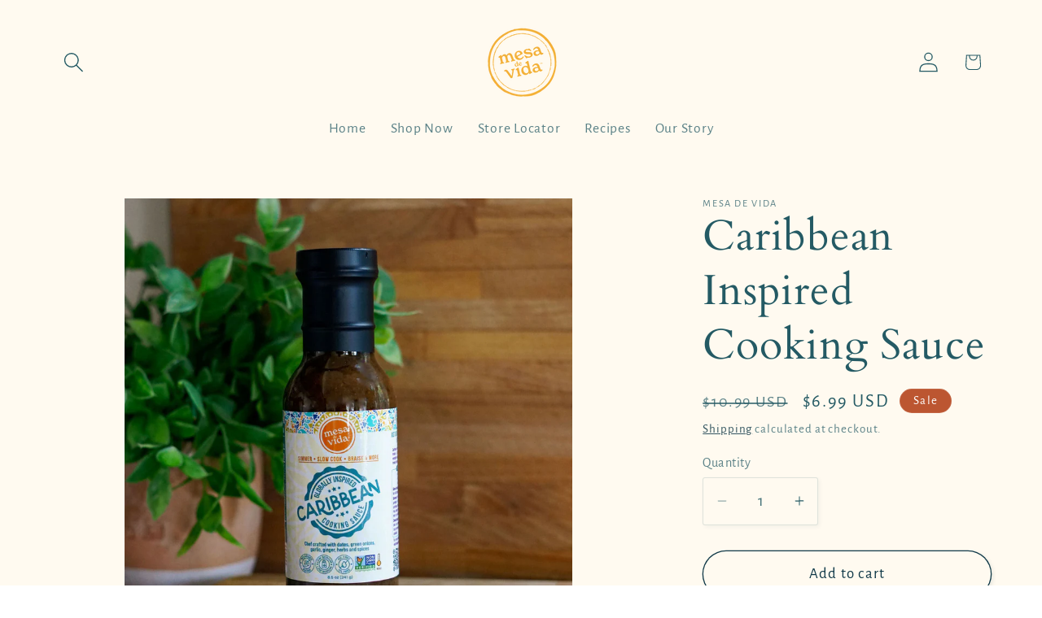

--- FILE ---
content_type: text/html; charset=utf-8
request_url: https://mesadevida.com/products/caribbean-inspired-starter-sauce
body_size: 33535
content:
<!doctype html>
<html class="js" lang="en">
  <head>
    <meta charset="utf-8">
    <meta http-equiv="X-UA-Compatible" content="IE=edge">
    <meta name="viewport" content="width=device-width,initial-scale=1">
    <meta name="theme-color" content="">
    <link rel="canonical" href="https://mesadevida.com/products/caribbean-inspired-starter-sauce"><link rel="icon" type="image/png" href="//mesadevida.com/cdn/shop/files/MdV_favicon_17c4c8b8-9146-48b2-b303-a07fbf77fd85.png?crop=center&height=32&v=1730846731&width=32"><link rel="preconnect" href="https://fonts.shopifycdn.com" crossorigin><title>
      Caribbean Inspired Cooking Sauce
 &ndash; Mesa de Vida</title>

    
      <meta name="description" content="Simmer, slow cook, oven braise and more with our chef-crafted cooking sauce, a versatile, bold and complex blend of dates, green onions, garlic, ginger, herbs and spices. ">
    

    

<meta property="og:site_name" content="Mesa de Vida">
<meta property="og:url" content="https://mesadevida.com/products/caribbean-inspired-starter-sauce">
<meta property="og:title" content="Caribbean Inspired Cooking Sauce">
<meta property="og:type" content="product">
<meta property="og:description" content="Simmer, slow cook, oven braise and more with our chef-crafted cooking sauce, a versatile, bold and complex blend of dates, green onions, garlic, ginger, herbs and spices. "><meta property="og:image" content="http://mesadevida.com/cdn/shop/files/Mesa_de_Vida_s_Caribbean_cooking_sauce.jpg?v=1763140376">
  <meta property="og:image:secure_url" content="https://mesadevida.com/cdn/shop/files/Mesa_de_Vida_s_Caribbean_cooking_sauce.jpg?v=1763140376">
  <meta property="og:image:width" content="2000">
  <meta property="og:image:height" content="2000"><meta property="og:price:amount" content="6.99">
  <meta property="og:price:currency" content="USD"><meta name="twitter:card" content="summary_large_image">
<meta name="twitter:title" content="Caribbean Inspired Cooking Sauce">
<meta name="twitter:description" content="Simmer, slow cook, oven braise and more with our chef-crafted cooking sauce, a versatile, bold and complex blend of dates, green onions, garlic, ginger, herbs and spices. ">


    <script src="//mesadevida.com/cdn/shop/t/8/assets/constants.js?v=132983761750457495441741219499" defer="defer"></script>
    <script src="//mesadevida.com/cdn/shop/t/8/assets/pubsub.js?v=25310214064522200911741219500" defer="defer"></script>
    <script src="//mesadevida.com/cdn/shop/t/8/assets/global.js?v=184345515105158409801741219499" defer="defer"></script>
    <script src="//mesadevida.com/cdn/shop/t/8/assets/details-disclosure.js?v=13653116266235556501741219499" defer="defer"></script>
    <script src="//mesadevida.com/cdn/shop/t/8/assets/details-modal.js?v=25581673532751508451741219499" defer="defer"></script>
    <script src="//mesadevida.com/cdn/shop/t/8/assets/search-form.js?v=133129549252120666541741219500" defer="defer"></script><script src="//mesadevida.com/cdn/shop/t/8/assets/animations.js?v=88693664871331136111741219498" defer="defer"></script><script>window.performance && window.performance.mark && window.performance.mark('shopify.content_for_header.start');</script><meta name="facebook-domain-verification" content="cbvf8v2b1e87w25240nwvojzvv3i62">
<meta name="google-site-verification" content="dZz-6726TZA4SmQrR7XRR92043KKJn2FnlDowiEQnMs">
<meta name="google-site-verification" content="KtO7RwB5pP9N4-0kAHW0X4mqgy-hFJyw-x0ZqTVsy0k">
<meta id="shopify-digital-wallet" name="shopify-digital-wallet" content="/68751687991/digital_wallets/dialog">
<meta name="shopify-checkout-api-token" content="bc92ae97622706909d653291a5d1e1df">
<meta id="in-context-paypal-metadata" data-shop-id="68751687991" data-venmo-supported="false" data-environment="production" data-locale="en_US" data-paypal-v4="true" data-currency="USD">
<link rel="alternate" type="application/json+oembed" href="https://mesadevida.com/products/caribbean-inspired-starter-sauce.oembed">
<script async="async" src="/checkouts/internal/preloads.js?locale=en-US"></script>
<script id="apple-pay-shop-capabilities" type="application/json">{"shopId":68751687991,"countryCode":"US","currencyCode":"USD","merchantCapabilities":["supports3DS"],"merchantId":"gid:\/\/shopify\/Shop\/68751687991","merchantName":"Mesa de Vida","requiredBillingContactFields":["postalAddress","email","phone"],"requiredShippingContactFields":["postalAddress","email","phone"],"shippingType":"shipping","supportedNetworks":["visa","masterCard","amex","discover","elo","jcb"],"total":{"type":"pending","label":"Mesa de Vida","amount":"1.00"},"shopifyPaymentsEnabled":true,"supportsSubscriptions":true}</script>
<script id="shopify-features" type="application/json">{"accessToken":"bc92ae97622706909d653291a5d1e1df","betas":["rich-media-storefront-analytics"],"domain":"mesadevida.com","predictiveSearch":true,"shopId":68751687991,"locale":"en"}</script>
<script>var Shopify = Shopify || {};
Shopify.shop = "mesa-de-vida-4927.myshopify.com";
Shopify.locale = "en";
Shopify.currency = {"active":"USD","rate":"1.0"};
Shopify.country = "US";
Shopify.theme = {"name":"Studio","id":176357441847,"schema_name":"Studio","schema_version":"15.3.1","theme_store_id":1431,"role":"main"};
Shopify.theme.handle = "null";
Shopify.theme.style = {"id":null,"handle":null};
Shopify.cdnHost = "mesadevida.com/cdn";
Shopify.routes = Shopify.routes || {};
Shopify.routes.root = "/";</script>
<script type="module">!function(o){(o.Shopify=o.Shopify||{}).modules=!0}(window);</script>
<script>!function(o){function n(){var o=[];function n(){o.push(Array.prototype.slice.apply(arguments))}return n.q=o,n}var t=o.Shopify=o.Shopify||{};t.loadFeatures=n(),t.autoloadFeatures=n()}(window);</script>
<script id="shop-js-analytics" type="application/json">{"pageType":"product"}</script>
<script defer="defer" async type="module" src="//mesadevida.com/cdn/shopifycloud/shop-js/modules/v2/client.init-shop-cart-sync_WVOgQShq.en.esm.js"></script>
<script defer="defer" async type="module" src="//mesadevida.com/cdn/shopifycloud/shop-js/modules/v2/chunk.common_C_13GLB1.esm.js"></script>
<script defer="defer" async type="module" src="//mesadevida.com/cdn/shopifycloud/shop-js/modules/v2/chunk.modal_CLfMGd0m.esm.js"></script>
<script type="module">
  await import("//mesadevida.com/cdn/shopifycloud/shop-js/modules/v2/client.init-shop-cart-sync_WVOgQShq.en.esm.js");
await import("//mesadevida.com/cdn/shopifycloud/shop-js/modules/v2/chunk.common_C_13GLB1.esm.js");
await import("//mesadevida.com/cdn/shopifycloud/shop-js/modules/v2/chunk.modal_CLfMGd0m.esm.js");

  window.Shopify.SignInWithShop?.initShopCartSync?.({"fedCMEnabled":true,"windoidEnabled":true});

</script>
<script>(function() {
  var isLoaded = false;
  function asyncLoad() {
    if (isLoaded) return;
    isLoaded = true;
    var urls = ["https:\/\/cdn.nfcube.com\/instafeed-f611042555023322e8a9672e18a167ed.js?shop=mesa-de-vida-4927.myshopify.com"];
    for (var i = 0; i < urls.length; i++) {
      var s = document.createElement('script');
      s.type = 'text/javascript';
      s.async = true;
      s.src = urls[i];
      var x = document.getElementsByTagName('script')[0];
      x.parentNode.insertBefore(s, x);
    }
  };
  if(window.attachEvent) {
    window.attachEvent('onload', asyncLoad);
  } else {
    window.addEventListener('load', asyncLoad, false);
  }
})();</script>
<script id="__st">var __st={"a":68751687991,"offset":-28800,"reqid":"3d8daf1d-3d37-473d-b47f-3bab60ab23be-1769644598","pageurl":"mesadevida.com\/products\/caribbean-inspired-starter-sauce","u":"2b8e58394e8e","p":"product","rtyp":"product","rid":8037632213303};</script>
<script>window.ShopifyPaypalV4VisibilityTracking = true;</script>
<script id="captcha-bootstrap">!function(){'use strict';const t='contact',e='account',n='new_comment',o=[[t,t],['blogs',n],['comments',n],[t,'customer']],c=[[e,'customer_login'],[e,'guest_login'],[e,'recover_customer_password'],[e,'create_customer']],r=t=>t.map((([t,e])=>`form[action*='/${t}']:not([data-nocaptcha='true']) input[name='form_type'][value='${e}']`)).join(','),a=t=>()=>t?[...document.querySelectorAll(t)].map((t=>t.form)):[];function s(){const t=[...o],e=r(t);return a(e)}const i='password',u='form_key',d=['recaptcha-v3-token','g-recaptcha-response','h-captcha-response',i],f=()=>{try{return window.sessionStorage}catch{return}},m='__shopify_v',_=t=>t.elements[u];function p(t,e,n=!1){try{const o=window.sessionStorage,c=JSON.parse(o.getItem(e)),{data:r}=function(t){const{data:e,action:n}=t;return t[m]||n?{data:e,action:n}:{data:t,action:n}}(c);for(const[e,n]of Object.entries(r))t.elements[e]&&(t.elements[e].value=n);n&&o.removeItem(e)}catch(o){console.error('form repopulation failed',{error:o})}}const l='form_type',E='cptcha';function T(t){t.dataset[E]=!0}const w=window,h=w.document,L='Shopify',v='ce_forms',y='captcha';let A=!1;((t,e)=>{const n=(g='f06e6c50-85a8-45c8-87d0-21a2b65856fe',I='https://cdn.shopify.com/shopifycloud/storefront-forms-hcaptcha/ce_storefront_forms_captcha_hcaptcha.v1.5.2.iife.js',D={infoText:'Protected by hCaptcha',privacyText:'Privacy',termsText:'Terms'},(t,e,n)=>{const o=w[L][v],c=o.bindForm;if(c)return c(t,g,e,D).then(n);var r;o.q.push([[t,g,e,D],n]),r=I,A||(h.body.append(Object.assign(h.createElement('script'),{id:'captcha-provider',async:!0,src:r})),A=!0)});var g,I,D;w[L]=w[L]||{},w[L][v]=w[L][v]||{},w[L][v].q=[],w[L][y]=w[L][y]||{},w[L][y].protect=function(t,e){n(t,void 0,e),T(t)},Object.freeze(w[L][y]),function(t,e,n,w,h,L){const[v,y,A,g]=function(t,e,n){const i=e?o:[],u=t?c:[],d=[...i,...u],f=r(d),m=r(i),_=r(d.filter((([t,e])=>n.includes(e))));return[a(f),a(m),a(_),s()]}(w,h,L),I=t=>{const e=t.target;return e instanceof HTMLFormElement?e:e&&e.form},D=t=>v().includes(t);t.addEventListener('submit',(t=>{const e=I(t);if(!e)return;const n=D(e)&&!e.dataset.hcaptchaBound&&!e.dataset.recaptchaBound,o=_(e),c=g().includes(e)&&(!o||!o.value);(n||c)&&t.preventDefault(),c&&!n&&(function(t){try{if(!f())return;!function(t){const e=f();if(!e)return;const n=_(t);if(!n)return;const o=n.value;o&&e.removeItem(o)}(t);const e=Array.from(Array(32),(()=>Math.random().toString(36)[2])).join('');!function(t,e){_(t)||t.append(Object.assign(document.createElement('input'),{type:'hidden',name:u})),t.elements[u].value=e}(t,e),function(t,e){const n=f();if(!n)return;const o=[...t.querySelectorAll(`input[type='${i}']`)].map((({name:t})=>t)),c=[...d,...o],r={};for(const[a,s]of new FormData(t).entries())c.includes(a)||(r[a]=s);n.setItem(e,JSON.stringify({[m]:1,action:t.action,data:r}))}(t,e)}catch(e){console.error('failed to persist form',e)}}(e),e.submit())}));const S=(t,e)=>{t&&!t.dataset[E]&&(n(t,e.some((e=>e===t))),T(t))};for(const o of['focusin','change'])t.addEventListener(o,(t=>{const e=I(t);D(e)&&S(e,y())}));const B=e.get('form_key'),M=e.get(l),P=B&&M;t.addEventListener('DOMContentLoaded',(()=>{const t=y();if(P)for(const e of t)e.elements[l].value===M&&p(e,B);[...new Set([...A(),...v().filter((t=>'true'===t.dataset.shopifyCaptcha))])].forEach((e=>S(e,t)))}))}(h,new URLSearchParams(w.location.search),n,t,e,['guest_login'])})(!0,!0)}();</script>
<script integrity="sha256-4kQ18oKyAcykRKYeNunJcIwy7WH5gtpwJnB7kiuLZ1E=" data-source-attribution="shopify.loadfeatures" defer="defer" src="//mesadevida.com/cdn/shopifycloud/storefront/assets/storefront/load_feature-a0a9edcb.js" crossorigin="anonymous"></script>
<script data-source-attribution="shopify.dynamic_checkout.dynamic.init">var Shopify=Shopify||{};Shopify.PaymentButton=Shopify.PaymentButton||{isStorefrontPortableWallets:!0,init:function(){window.Shopify.PaymentButton.init=function(){};var t=document.createElement("script");t.src="https://mesadevida.com/cdn/shopifycloud/portable-wallets/latest/portable-wallets.en.js",t.type="module",document.head.appendChild(t)}};
</script>
<script data-source-attribution="shopify.dynamic_checkout.buyer_consent">
  function portableWalletsHideBuyerConsent(e){var t=document.getElementById("shopify-buyer-consent"),n=document.getElementById("shopify-subscription-policy-button");t&&n&&(t.classList.add("hidden"),t.setAttribute("aria-hidden","true"),n.removeEventListener("click",e))}function portableWalletsShowBuyerConsent(e){var t=document.getElementById("shopify-buyer-consent"),n=document.getElementById("shopify-subscription-policy-button");t&&n&&(t.classList.remove("hidden"),t.removeAttribute("aria-hidden"),n.addEventListener("click",e))}window.Shopify?.PaymentButton&&(window.Shopify.PaymentButton.hideBuyerConsent=portableWalletsHideBuyerConsent,window.Shopify.PaymentButton.showBuyerConsent=portableWalletsShowBuyerConsent);
</script>
<script>
  function portableWalletsCleanup(e){e&&e.src&&console.error("Failed to load portable wallets script "+e.src);var t=document.querySelectorAll("shopify-accelerated-checkout .shopify-payment-button__skeleton, shopify-accelerated-checkout-cart .wallet-cart-button__skeleton"),e=document.getElementById("shopify-buyer-consent");for(let e=0;e<t.length;e++)t[e].remove();e&&e.remove()}function portableWalletsNotLoadedAsModule(e){e instanceof ErrorEvent&&"string"==typeof e.message&&e.message.includes("import.meta")&&"string"==typeof e.filename&&e.filename.includes("portable-wallets")&&(window.removeEventListener("error",portableWalletsNotLoadedAsModule),window.Shopify.PaymentButton.failedToLoad=e,"loading"===document.readyState?document.addEventListener("DOMContentLoaded",window.Shopify.PaymentButton.init):window.Shopify.PaymentButton.init())}window.addEventListener("error",portableWalletsNotLoadedAsModule);
</script>

<script type="module" src="https://mesadevida.com/cdn/shopifycloud/portable-wallets/latest/portable-wallets.en.js" onError="portableWalletsCleanup(this)" crossorigin="anonymous"></script>
<script nomodule>
  document.addEventListener("DOMContentLoaded", portableWalletsCleanup);
</script>

<link id="shopify-accelerated-checkout-styles" rel="stylesheet" media="screen" href="https://mesadevida.com/cdn/shopifycloud/portable-wallets/latest/accelerated-checkout-backwards-compat.css" crossorigin="anonymous">
<style id="shopify-accelerated-checkout-cart">
        #shopify-buyer-consent {
  margin-top: 1em;
  display: inline-block;
  width: 100%;
}

#shopify-buyer-consent.hidden {
  display: none;
}

#shopify-subscription-policy-button {
  background: none;
  border: none;
  padding: 0;
  text-decoration: underline;
  font-size: inherit;
  cursor: pointer;
}

#shopify-subscription-policy-button::before {
  box-shadow: none;
}

      </style>
<script id="sections-script" data-sections="header" defer="defer" src="//mesadevida.com/cdn/shop/t/8/compiled_assets/scripts.js?v=1435"></script>
<script>window.performance && window.performance.mark && window.performance.mark('shopify.content_for_header.end');</script>


    <style data-shopify>
      @font-face {
  font-family: "Alegreya Sans";
  font-weight: 400;
  font-style: normal;
  font-display: swap;
  src: url("//mesadevida.com/cdn/fonts/alegreya_sans/alegreyasans_n4.e332e76eefe545db0f9180cd382ce06e2f88055f.woff2") format("woff2"),
       url("//mesadevida.com/cdn/fonts/alegreya_sans/alegreyasans_n4.2f538e6a7581234d2f67054a40fbfd36d80c2e56.woff") format("woff");
}

      @font-face {
  font-family: "Alegreya Sans";
  font-weight: 700;
  font-style: normal;
  font-display: swap;
  src: url("//mesadevida.com/cdn/fonts/alegreya_sans/alegreyasans_n7.3d9476fb0ebeda6ade9688d66cdb9524e329b866.woff2") format("woff2"),
       url("//mesadevida.com/cdn/fonts/alegreya_sans/alegreyasans_n7.f29cc7ebdc42d1112e7f77e7b4655fa02c985111.woff") format("woff");
}

      @font-face {
  font-family: "Alegreya Sans";
  font-weight: 400;
  font-style: italic;
  font-display: swap;
  src: url("//mesadevida.com/cdn/fonts/alegreya_sans/alegreyasans_i4.7156278bb23e48db294dc221d52a46fdc0183947.woff2") format("woff2"),
       url("//mesadevida.com/cdn/fonts/alegreya_sans/alegreyasans_i4.7283a068f87063ea0a478d58f299dd97afe5e064.woff") format("woff");
}

      @font-face {
  font-family: "Alegreya Sans";
  font-weight: 700;
  font-style: italic;
  font-display: swap;
  src: url("//mesadevida.com/cdn/fonts/alegreya_sans/alegreyasans_i7.55aed94c5c86deedc38bc8fc0b8f7fe64ec06c3a.woff2") format("woff2"),
       url("//mesadevida.com/cdn/fonts/alegreya_sans/alegreyasans_i7.b894eb092626c7721e865b7909f1ef5f5df8d3ac.woff") format("woff");
}

      @font-face {
  font-family: Cardo;
  font-weight: 400;
  font-style: normal;
  font-display: swap;
  src: url("//mesadevida.com/cdn/fonts/cardo/cardo_n4.8d7bdd0369840597cbb62dc8a447619701d8d34a.woff2") format("woff2"),
       url("//mesadevida.com/cdn/fonts/cardo/cardo_n4.23b63d1eff80cb5da813c4cccb6427058253ce24.woff") format("woff");
}


      
        :root,
        .color-scheme-1 {
          --color-background: 255,255,255;
        
          --gradient-background: #ffffff;
        

        

        --color-foreground: 36,90,100;
        --color-background-contrast: 191,191,191;
        --color-shadow: 16,57,72;
        --color-button: 36,90,100;
        --color-button-text: 255,255,255;
        --color-secondary-button: 255,255,255;
        --color-secondary-button-text: 5,44,70;
        --color-link: 5,44,70;
        --color-badge-foreground: 36,90,100;
        --color-badge-background: 255,255,255;
        --color-badge-border: 36,90,100;
        --payment-terms-background-color: rgb(255 255 255);
      }
      
        
        .color-scheme-2 {
          --color-background: 255,250,240;
        
          --gradient-background: #fffaf0;
        

        

        --color-foreground: 36,90,100;
        --color-background-contrast: 255,207,113;
        --color-shadow: 16,57,72;
        --color-button: 188,86,49;
        --color-button-text: 255,250,240;
        --color-secondary-button: 255,250,240;
        --color-secondary-button-text: 16,57,72;
        --color-link: 16,57,72;
        --color-badge-foreground: 36,90,100;
        --color-badge-background: 255,250,240;
        --color-badge-border: 36,90,100;
        --payment-terms-background-color: rgb(255 250 240);
      }
      
        
        .color-scheme-3 {
          --color-background: 16,57,72;
        
          --gradient-background: #103948;
        

        

        --color-foreground: 252,252,252;
        --color-background-contrast: 21,74,93;
        --color-shadow: 16,57,72;
        --color-button: 252,252,252;
        --color-button-text: 16,57,72;
        --color-secondary-button: 16,57,72;
        --color-secondary-button-text: 252,252,252;
        --color-link: 252,252,252;
        --color-badge-foreground: 252,252,252;
        --color-badge-background: 16,57,72;
        --color-badge-border: 252,252,252;
        --payment-terms-background-color: rgb(16 57 72);
      }
      
        
        .color-scheme-4 {
          --color-background: 188,86,49;
        
          --gradient-background: #bc5631;
        

        

        --color-foreground: 255,255,255;
        --color-background-contrast: 87,40,23;
        --color-shadow: 16,57,72;
        --color-button: 252,252,252;
        --color-button-text: 188,86,49;
        --color-secondary-button: 188,86,49;
        --color-secondary-button-text: 252,252,252;
        --color-link: 252,252,252;
        --color-badge-foreground: 255,255,255;
        --color-badge-background: 188,86,49;
        --color-badge-border: 255,255,255;
        --payment-terms-background-color: rgb(188 86 49);
      }
      
        
        .color-scheme-5 {
          --color-background: 36,90,100;
        
          --gradient-background: #245a64;
        

        

        --color-foreground: 255,250,240;
        --color-background-contrast: 2,6,6;
        --color-shadow: 16,57,72;
        --color-button: 188,86,49;
        --color-button-text: 255,250,240;
        --color-secondary-button: 36,90,100;
        --color-secondary-button-text: 252,252,252;
        --color-link: 252,252,252;
        --color-badge-foreground: 255,250,240;
        --color-badge-background: 36,90,100;
        --color-badge-border: 255,250,240;
        --payment-terms-background-color: rgb(36 90 100);
      }
      

      body, .color-scheme-1, .color-scheme-2, .color-scheme-3, .color-scheme-4, .color-scheme-5 {
        color: rgba(var(--color-foreground), 0.75);
        background-color: rgb(var(--color-background));
      }

      :root {
        --font-body-family: "Alegreya Sans", sans-serif;
        --font-body-style: normal;
        --font-body-weight: 400;
        --font-body-weight-bold: 700;

        --font-heading-family: Cardo, serif;
        --font-heading-style: normal;
        --font-heading-weight: 400;

        --font-body-scale: 1.25;
        --font-heading-scale: 1.04;

        --media-padding: px;
        --media-border-opacity: 0.1;
        --media-border-width: 0px;
        --media-radius: 0px;
        --media-shadow-opacity: 0.0;
        --media-shadow-horizontal-offset: 0px;
        --media-shadow-vertical-offset: 4px;
        --media-shadow-blur-radius: 5px;
        --media-shadow-visible: 0;

        --page-width: 120rem;
        --page-width-margin: 0rem;

        --product-card-image-padding: 0.0rem;
        --product-card-corner-radius: 0.0rem;
        --product-card-text-alignment: center;
        --product-card-border-width: 0.0rem;
        --product-card-border-opacity: 0.1;
        --product-card-shadow-opacity: 0.0;
        --product-card-shadow-visible: 0;
        --product-card-shadow-horizontal-offset: 0.0rem;
        --product-card-shadow-vertical-offset: 0.4rem;
        --product-card-shadow-blur-radius: 0.5rem;

        --collection-card-image-padding: 0.0rem;
        --collection-card-corner-radius: 0.0rem;
        --collection-card-text-alignment: center;
        --collection-card-border-width: 0.0rem;
        --collection-card-border-opacity: 0.1;
        --collection-card-shadow-opacity: 0.0;
        --collection-card-shadow-visible: 0;
        --collection-card-shadow-horizontal-offset: 0.0rem;
        --collection-card-shadow-vertical-offset: 0.4rem;
        --collection-card-shadow-blur-radius: 0.5rem;

        --blog-card-image-padding: 0.0rem;
        --blog-card-corner-radius: 0.0rem;
        --blog-card-text-alignment: center;
        --blog-card-border-width: 0.0rem;
        --blog-card-border-opacity: 0.1;
        --blog-card-shadow-opacity: 0.0;
        --blog-card-shadow-visible: 0;
        --blog-card-shadow-horizontal-offset: 0.0rem;
        --blog-card-shadow-vertical-offset: 0.4rem;
        --blog-card-shadow-blur-radius: 0.5rem;

        --badge-corner-radius: 4.0rem;

        --popup-border-width: 0px;
        --popup-border-opacity: 0.1;
        --popup-corner-radius: 0px;
        --popup-shadow-opacity: 0.1;
        --popup-shadow-horizontal-offset: 6px;
        --popup-shadow-vertical-offset: 6px;
        --popup-shadow-blur-radius: 25px;

        --drawer-border-width: 1px;
        --drawer-border-opacity: 0.1;
        --drawer-shadow-opacity: 0.0;
        --drawer-shadow-horizontal-offset: 0px;
        --drawer-shadow-vertical-offset: 4px;
        --drawer-shadow-blur-radius: 5px;

        --spacing-sections-desktop: 0px;
        --spacing-sections-mobile: 0px;

        --grid-desktop-vertical-spacing: 40px;
        --grid-desktop-horizontal-spacing: 40px;
        --grid-mobile-vertical-spacing: 20px;
        --grid-mobile-horizontal-spacing: 20px;

        --text-boxes-border-opacity: 0.1;
        --text-boxes-border-width: 0px;
        --text-boxes-radius: 0px;
        --text-boxes-shadow-opacity: 0.0;
        --text-boxes-shadow-visible: 0;
        --text-boxes-shadow-horizontal-offset: 0px;
        --text-boxes-shadow-vertical-offset: 4px;
        --text-boxes-shadow-blur-radius: 5px;

        --buttons-radius: 40px;
        --buttons-radius-outset: 41px;
        --buttons-border-width: 1px;
        --buttons-border-opacity: 1.0;
        --buttons-shadow-opacity: 0.1;
        --buttons-shadow-visible: 1;
        --buttons-shadow-horizontal-offset: 2px;
        --buttons-shadow-vertical-offset: 2px;
        --buttons-shadow-blur-radius: 5px;
        --buttons-border-offset: 0.3px;

        --inputs-radius: 2px;
        --inputs-border-width: 1px;
        --inputs-border-opacity: 0.15;
        --inputs-shadow-opacity: 0.05;
        --inputs-shadow-horizontal-offset: 2px;
        --inputs-margin-offset: 2px;
        --inputs-shadow-vertical-offset: 2px;
        --inputs-shadow-blur-radius: 5px;
        --inputs-radius-outset: 3px;

        --variant-pills-radius: 40px;
        --variant-pills-border-width: 1px;
        --variant-pills-border-opacity: 0.55;
        --variant-pills-shadow-opacity: 0.0;
        --variant-pills-shadow-horizontal-offset: 0px;
        --variant-pills-shadow-vertical-offset: 4px;
        --variant-pills-shadow-blur-radius: 5px;
      }

      *,
      *::before,
      *::after {
        box-sizing: inherit;
      }

      html {
        box-sizing: border-box;
        font-size: calc(var(--font-body-scale) * 62.5%);
        height: 100%;
      }

      body {
        display: grid;
        grid-template-rows: auto auto 1fr auto;
        grid-template-columns: 100%;
        min-height: 100%;
        margin: 0;
        font-size: 1.5rem;
        letter-spacing: 0.06rem;
        line-height: calc(1 + 0.8 / var(--font-body-scale));
        font-family: var(--font-body-family);
        font-style: var(--font-body-style);
        font-weight: var(--font-body-weight);
      }

      @media screen and (min-width: 750px) {
        body {
          font-size: 1.6rem;
        }
      }
    </style>

    <link href="//mesadevida.com/cdn/shop/t/8/assets/base.css?v=159841507637079171801741219498" rel="stylesheet" type="text/css" media="all" />
    <link rel="stylesheet" href="//mesadevida.com/cdn/shop/t/8/assets/component-cart-items.css?v=123238115697927560811741219498" media="print" onload="this.media='all'"><link href="//mesadevida.com/cdn/shop/t/8/assets/component-cart-drawer.css?v=112801333748515159671741219498" rel="stylesheet" type="text/css" media="all" />
      <link href="//mesadevida.com/cdn/shop/t/8/assets/component-cart.css?v=164708765130180853531741219498" rel="stylesheet" type="text/css" media="all" />
      <link href="//mesadevida.com/cdn/shop/t/8/assets/component-totals.css?v=15906652033866631521741219499" rel="stylesheet" type="text/css" media="all" />
      <link href="//mesadevida.com/cdn/shop/t/8/assets/component-price.css?v=70172745017360139101741219499" rel="stylesheet" type="text/css" media="all" />
      <link href="//mesadevida.com/cdn/shop/t/8/assets/component-discounts.css?v=152760482443307489271741219498" rel="stylesheet" type="text/css" media="all" />

      <link rel="preload" as="font" href="//mesadevida.com/cdn/fonts/alegreya_sans/alegreyasans_n4.e332e76eefe545db0f9180cd382ce06e2f88055f.woff2" type="font/woff2" crossorigin>
      

      <link rel="preload" as="font" href="//mesadevida.com/cdn/fonts/cardo/cardo_n4.8d7bdd0369840597cbb62dc8a447619701d8d34a.woff2" type="font/woff2" crossorigin>
      
<link
        rel="stylesheet"
        href="//mesadevida.com/cdn/shop/t/8/assets/component-predictive-search.css?v=118923337488134913561741219498"
        media="print"
        onload="this.media='all'"
      ><script>
      if (Shopify.designMode) {
        document.documentElement.classList.add('shopify-design-mode');
      }
    </script>
  <!-- BEGIN app block: shopify://apps/consentmo-gdpr/blocks/gdpr_cookie_consent/4fbe573f-a377-4fea-9801-3ee0858cae41 -->


<!-- END app block --><!-- BEGIN app block: shopify://apps/rt-page-speed-booster/blocks/app-embed/4a6fa896-93b0-4e15-9d32-c2311aca53bb --><script>
  window.roarJs = window.roarJs || {};
  roarJs.QuicklinkConfig = {
    metafields: {
      shop: "mesa-de-vida-4927.myshopify.com",
      settings: {"customized":{"enabled":"0","option":"intensity","intensity":"150"},"mobile":{"enabled":"0","option":"intensity","intensity":"150"}},
      moneyFormat: "${{amount}}"
    }
  }
</script>
<script src='https://cdn.shopify.com/extensions/019b6b0f-4023-7492-aa67-5410b9565fa4/booster-2/assets/quicklink.js' defer></script>


<!-- END app block --><link href="https://cdn.shopify.com/extensions/019b6b0f-4023-7492-aa67-5410b9565fa4/booster-2/assets/quicklink.css" rel="stylesheet" type="text/css" media="all">
<script src="https://cdn.shopify.com/extensions/6c66d7d0-f631-46bf-8039-ad48ac607ad6/forms-2301/assets/shopify-forms-loader.js" type="text/javascript" defer="defer"></script>
<script src="https://cdn.shopify.com/extensions/019c04d5-bd56-77a6-8deb-540ac3d290f7/consentmo-gdpr-614/assets/consentmo_cookie_consent.js" type="text/javascript" defer="defer"></script>
<link href="https://monorail-edge.shopifysvc.com" rel="dns-prefetch">
<script>(function(){if ("sendBeacon" in navigator && "performance" in window) {try {var session_token_from_headers = performance.getEntriesByType('navigation')[0].serverTiming.find(x => x.name == '_s').description;} catch {var session_token_from_headers = undefined;}var session_cookie_matches = document.cookie.match(/_shopify_s=([^;]*)/);var session_token_from_cookie = session_cookie_matches && session_cookie_matches.length === 2 ? session_cookie_matches[1] : "";var session_token = session_token_from_headers || session_token_from_cookie || "";function handle_abandonment_event(e) {var entries = performance.getEntries().filter(function(entry) {return /monorail-edge.shopifysvc.com/.test(entry.name);});if (!window.abandonment_tracked && entries.length === 0) {window.abandonment_tracked = true;var currentMs = Date.now();var navigation_start = performance.timing.navigationStart;var payload = {shop_id: 68751687991,url: window.location.href,navigation_start,duration: currentMs - navigation_start,session_token,page_type: "product"};window.navigator.sendBeacon("https://monorail-edge.shopifysvc.com/v1/produce", JSON.stringify({schema_id: "online_store_buyer_site_abandonment/1.1",payload: payload,metadata: {event_created_at_ms: currentMs,event_sent_at_ms: currentMs}}));}}window.addEventListener('pagehide', handle_abandonment_event);}}());</script>
<script id="web-pixels-manager-setup">(function e(e,d,r,n,o){if(void 0===o&&(o={}),!Boolean(null===(a=null===(i=window.Shopify)||void 0===i?void 0:i.analytics)||void 0===a?void 0:a.replayQueue)){var i,a;window.Shopify=window.Shopify||{};var t=window.Shopify;t.analytics=t.analytics||{};var s=t.analytics;s.replayQueue=[],s.publish=function(e,d,r){return s.replayQueue.push([e,d,r]),!0};try{self.performance.mark("wpm:start")}catch(e){}var l=function(){var e={modern:/Edge?\/(1{2}[4-9]|1[2-9]\d|[2-9]\d{2}|\d{4,})\.\d+(\.\d+|)|Firefox\/(1{2}[4-9]|1[2-9]\d|[2-9]\d{2}|\d{4,})\.\d+(\.\d+|)|Chrom(ium|e)\/(9{2}|\d{3,})\.\d+(\.\d+|)|(Maci|X1{2}).+ Version\/(15\.\d+|(1[6-9]|[2-9]\d|\d{3,})\.\d+)([,.]\d+|)( \(\w+\)|)( Mobile\/\w+|) Safari\/|Chrome.+OPR\/(9{2}|\d{3,})\.\d+\.\d+|(CPU[ +]OS|iPhone[ +]OS|CPU[ +]iPhone|CPU IPhone OS|CPU iPad OS)[ +]+(15[._]\d+|(1[6-9]|[2-9]\d|\d{3,})[._]\d+)([._]\d+|)|Android:?[ /-](13[3-9]|1[4-9]\d|[2-9]\d{2}|\d{4,})(\.\d+|)(\.\d+|)|Android.+Firefox\/(13[5-9]|1[4-9]\d|[2-9]\d{2}|\d{4,})\.\d+(\.\d+|)|Android.+Chrom(ium|e)\/(13[3-9]|1[4-9]\d|[2-9]\d{2}|\d{4,})\.\d+(\.\d+|)|SamsungBrowser\/([2-9]\d|\d{3,})\.\d+/,legacy:/Edge?\/(1[6-9]|[2-9]\d|\d{3,})\.\d+(\.\d+|)|Firefox\/(5[4-9]|[6-9]\d|\d{3,})\.\d+(\.\d+|)|Chrom(ium|e)\/(5[1-9]|[6-9]\d|\d{3,})\.\d+(\.\d+|)([\d.]+$|.*Safari\/(?![\d.]+ Edge\/[\d.]+$))|(Maci|X1{2}).+ Version\/(10\.\d+|(1[1-9]|[2-9]\d|\d{3,})\.\d+)([,.]\d+|)( \(\w+\)|)( Mobile\/\w+|) Safari\/|Chrome.+OPR\/(3[89]|[4-9]\d|\d{3,})\.\d+\.\d+|(CPU[ +]OS|iPhone[ +]OS|CPU[ +]iPhone|CPU IPhone OS|CPU iPad OS)[ +]+(10[._]\d+|(1[1-9]|[2-9]\d|\d{3,})[._]\d+)([._]\d+|)|Android:?[ /-](13[3-9]|1[4-9]\d|[2-9]\d{2}|\d{4,})(\.\d+|)(\.\d+|)|Mobile Safari.+OPR\/([89]\d|\d{3,})\.\d+\.\d+|Android.+Firefox\/(13[5-9]|1[4-9]\d|[2-9]\d{2}|\d{4,})\.\d+(\.\d+|)|Android.+Chrom(ium|e)\/(13[3-9]|1[4-9]\d|[2-9]\d{2}|\d{4,})\.\d+(\.\d+|)|Android.+(UC? ?Browser|UCWEB|U3)[ /]?(15\.([5-9]|\d{2,})|(1[6-9]|[2-9]\d|\d{3,})\.\d+)\.\d+|SamsungBrowser\/(5\.\d+|([6-9]|\d{2,})\.\d+)|Android.+MQ{2}Browser\/(14(\.(9|\d{2,})|)|(1[5-9]|[2-9]\d|\d{3,})(\.\d+|))(\.\d+|)|K[Aa][Ii]OS\/(3\.\d+|([4-9]|\d{2,})\.\d+)(\.\d+|)/},d=e.modern,r=e.legacy,n=navigator.userAgent;return n.match(d)?"modern":n.match(r)?"legacy":"unknown"}(),u="modern"===l?"modern":"legacy",c=(null!=n?n:{modern:"",legacy:""})[u],f=function(e){return[e.baseUrl,"/wpm","/b",e.hashVersion,"modern"===e.buildTarget?"m":"l",".js"].join("")}({baseUrl:d,hashVersion:r,buildTarget:u}),m=function(e){var d=e.version,r=e.bundleTarget,n=e.surface,o=e.pageUrl,i=e.monorailEndpoint;return{emit:function(e){var a=e.status,t=e.errorMsg,s=(new Date).getTime(),l=JSON.stringify({metadata:{event_sent_at_ms:s},events:[{schema_id:"web_pixels_manager_load/3.1",payload:{version:d,bundle_target:r,page_url:o,status:a,surface:n,error_msg:t},metadata:{event_created_at_ms:s}}]});if(!i)return console&&console.warn&&console.warn("[Web Pixels Manager] No Monorail endpoint provided, skipping logging."),!1;try{return self.navigator.sendBeacon.bind(self.navigator)(i,l)}catch(e){}var u=new XMLHttpRequest;try{return u.open("POST",i,!0),u.setRequestHeader("Content-Type","text/plain"),u.send(l),!0}catch(e){return console&&console.warn&&console.warn("[Web Pixels Manager] Got an unhandled error while logging to Monorail."),!1}}}}({version:r,bundleTarget:l,surface:e.surface,pageUrl:self.location.href,monorailEndpoint:e.monorailEndpoint});try{o.browserTarget=l,function(e){var d=e.src,r=e.async,n=void 0===r||r,o=e.onload,i=e.onerror,a=e.sri,t=e.scriptDataAttributes,s=void 0===t?{}:t,l=document.createElement("script"),u=document.querySelector("head"),c=document.querySelector("body");if(l.async=n,l.src=d,a&&(l.integrity=a,l.crossOrigin="anonymous"),s)for(var f in s)if(Object.prototype.hasOwnProperty.call(s,f))try{l.dataset[f]=s[f]}catch(e){}if(o&&l.addEventListener("load",o),i&&l.addEventListener("error",i),u)u.appendChild(l);else{if(!c)throw new Error("Did not find a head or body element to append the script");c.appendChild(l)}}({src:f,async:!0,onload:function(){if(!function(){var e,d;return Boolean(null===(d=null===(e=window.Shopify)||void 0===e?void 0:e.analytics)||void 0===d?void 0:d.initialized)}()){var d=window.webPixelsManager.init(e)||void 0;if(d){var r=window.Shopify.analytics;r.replayQueue.forEach((function(e){var r=e[0],n=e[1],o=e[2];d.publishCustomEvent(r,n,o)})),r.replayQueue=[],r.publish=d.publishCustomEvent,r.visitor=d.visitor,r.initialized=!0}}},onerror:function(){return m.emit({status:"failed",errorMsg:"".concat(f," has failed to load")})},sri:function(e){var d=/^sha384-[A-Za-z0-9+/=]+$/;return"string"==typeof e&&d.test(e)}(c)?c:"",scriptDataAttributes:o}),m.emit({status:"loading"})}catch(e){m.emit({status:"failed",errorMsg:(null==e?void 0:e.message)||"Unknown error"})}}})({shopId: 68751687991,storefrontBaseUrl: "https://mesadevida.com",extensionsBaseUrl: "https://extensions.shopifycdn.com/cdn/shopifycloud/web-pixels-manager",monorailEndpoint: "https://monorail-edge.shopifysvc.com/unstable/produce_batch",surface: "storefront-renderer",enabledBetaFlags: ["2dca8a86"],webPixelsConfigList: [{"id":"1271824695","configuration":"{\"tagID\":\"2613213551976\"}","eventPayloadVersion":"v1","runtimeContext":"STRICT","scriptVersion":"18031546ee651571ed29edbe71a3550b","type":"APP","apiClientId":3009811,"privacyPurposes":["ANALYTICS","MARKETING","SALE_OF_DATA"],"dataSharingAdjustments":{"protectedCustomerApprovalScopes":["read_customer_address","read_customer_email","read_customer_name","read_customer_personal_data","read_customer_phone"]}},{"id":"832602423","configuration":"{\"config\":\"{\\\"pixel_id\\\":\\\"G-2ZD41L8GY9\\\",\\\"target_country\\\":\\\"US\\\",\\\"gtag_events\\\":[{\\\"type\\\":\\\"search\\\",\\\"action_label\\\":[\\\"G-2ZD41L8GY9\\\",\\\"AW-999785791\\\/XULDCJ6jxoQYEL-K3twD\\\"]},{\\\"type\\\":\\\"begin_checkout\\\",\\\"action_label\\\":[\\\"G-2ZD41L8GY9\\\",\\\"AW-999785791\\\/59fCCJujxoQYEL-K3twD\\\"]},{\\\"type\\\":\\\"view_item\\\",\\\"action_label\\\":[\\\"G-2ZD41L8GY9\\\",\\\"AW-999785791\\\/1JOgCJWjxoQYEL-K3twD\\\",\\\"MC-39CCM99XX1\\\"]},{\\\"type\\\":\\\"purchase\\\",\\\"action_label\\\":[\\\"G-2ZD41L8GY9\\\",\\\"AW-999785791\\\/dY1ACJKjxoQYEL-K3twD\\\",\\\"MC-39CCM99XX1\\\"]},{\\\"type\\\":\\\"page_view\\\",\\\"action_label\\\":[\\\"G-2ZD41L8GY9\\\",\\\"AW-999785791\\\/qkYUCI-jxoQYEL-K3twD\\\",\\\"MC-39CCM99XX1\\\"]},{\\\"type\\\":\\\"add_payment_info\\\",\\\"action_label\\\":[\\\"G-2ZD41L8GY9\\\",\\\"AW-999785791\\\/QOOJCKGjxoQYEL-K3twD\\\"]},{\\\"type\\\":\\\"add_to_cart\\\",\\\"action_label\\\":[\\\"G-2ZD41L8GY9\\\",\\\"AW-999785791\\\/mS-iCJijxoQYEL-K3twD\\\"]}],\\\"enable_monitoring_mode\\\":false}\"}","eventPayloadVersion":"v1","runtimeContext":"OPEN","scriptVersion":"b2a88bafab3e21179ed38636efcd8a93","type":"APP","apiClientId":1780363,"privacyPurposes":[],"dataSharingAdjustments":{"protectedCustomerApprovalScopes":["read_customer_address","read_customer_email","read_customer_name","read_customer_personal_data","read_customer_phone"]}},{"id":"657588535","configuration":"{\"pixelCode\":\"CG33D6BC77UDBVQ95H8G\"}","eventPayloadVersion":"v1","runtimeContext":"STRICT","scriptVersion":"22e92c2ad45662f435e4801458fb78cc","type":"APP","apiClientId":4383523,"privacyPurposes":["ANALYTICS","MARKETING","SALE_OF_DATA"],"dataSharingAdjustments":{"protectedCustomerApprovalScopes":["read_customer_address","read_customer_email","read_customer_name","read_customer_personal_data","read_customer_phone"]}},{"id":"416284983","configuration":"{\"pixel_id\":\"710929767048568\",\"pixel_type\":\"facebook_pixel\",\"metaapp_system_user_token\":\"-\"}","eventPayloadVersion":"v1","runtimeContext":"OPEN","scriptVersion":"ca16bc87fe92b6042fbaa3acc2fbdaa6","type":"APP","apiClientId":2329312,"privacyPurposes":["ANALYTICS","MARKETING","SALE_OF_DATA"],"dataSharingAdjustments":{"protectedCustomerApprovalScopes":["read_customer_address","read_customer_email","read_customer_name","read_customer_personal_data","read_customer_phone"]}},{"id":"90571063","eventPayloadVersion":"1","runtimeContext":"LAX","scriptVersion":"1","type":"CUSTOM","privacyPurposes":["ANALYTICS","MARKETING","SALE_OF_DATA"],"name":"ShareASale Tracking"},{"id":"shopify-app-pixel","configuration":"{}","eventPayloadVersion":"v1","runtimeContext":"STRICT","scriptVersion":"0450","apiClientId":"shopify-pixel","type":"APP","privacyPurposes":["ANALYTICS","MARKETING"]},{"id":"shopify-custom-pixel","eventPayloadVersion":"v1","runtimeContext":"LAX","scriptVersion":"0450","apiClientId":"shopify-pixel","type":"CUSTOM","privacyPurposes":["ANALYTICS","MARKETING"]}],isMerchantRequest: false,initData: {"shop":{"name":"Mesa de Vida","paymentSettings":{"currencyCode":"USD"},"myshopifyDomain":"mesa-de-vida-4927.myshopify.com","countryCode":"US","storefrontUrl":"https:\/\/mesadevida.com"},"customer":null,"cart":null,"checkout":null,"productVariants":[{"price":{"amount":6.99,"currencyCode":"USD"},"product":{"title":"Caribbean Inspired Cooking Sauce","vendor":"Mesa de Vida","id":"8037632213303","untranslatedTitle":"Caribbean Inspired Cooking Sauce","url":"\/products\/caribbean-inspired-starter-sauce","type":"Globally Inspired Starter Sauce"},"id":"44117527331127","image":{"src":"\/\/mesadevida.com\/cdn\/shop\/files\/Mesa_de_Vida_s_Caribbean_cooking_sauce.jpg?v=1763140376"},"sku":"MDVCA2-J","title":"Default Title","untranslatedTitle":"Default Title"}],"purchasingCompany":null},},"https://mesadevida.com/cdn","1d2a099fw23dfb22ep557258f5m7a2edbae",{"modern":"","legacy":""},{"shopId":"68751687991","storefrontBaseUrl":"https:\/\/mesadevida.com","extensionBaseUrl":"https:\/\/extensions.shopifycdn.com\/cdn\/shopifycloud\/web-pixels-manager","surface":"storefront-renderer","enabledBetaFlags":"[\"2dca8a86\"]","isMerchantRequest":"false","hashVersion":"1d2a099fw23dfb22ep557258f5m7a2edbae","publish":"custom","events":"[[\"page_viewed\",{}],[\"product_viewed\",{\"productVariant\":{\"price\":{\"amount\":6.99,\"currencyCode\":\"USD\"},\"product\":{\"title\":\"Caribbean Inspired Cooking Sauce\",\"vendor\":\"Mesa de Vida\",\"id\":\"8037632213303\",\"untranslatedTitle\":\"Caribbean Inspired Cooking Sauce\",\"url\":\"\/products\/caribbean-inspired-starter-sauce\",\"type\":\"Globally Inspired Starter Sauce\"},\"id\":\"44117527331127\",\"image\":{\"src\":\"\/\/mesadevida.com\/cdn\/shop\/files\/Mesa_de_Vida_s_Caribbean_cooking_sauce.jpg?v=1763140376\"},\"sku\":\"MDVCA2-J\",\"title\":\"Default Title\",\"untranslatedTitle\":\"Default Title\"}}]]"});</script><script>
  window.ShopifyAnalytics = window.ShopifyAnalytics || {};
  window.ShopifyAnalytics.meta = window.ShopifyAnalytics.meta || {};
  window.ShopifyAnalytics.meta.currency = 'USD';
  var meta = {"product":{"id":8037632213303,"gid":"gid:\/\/shopify\/Product\/8037632213303","vendor":"Mesa de Vida","type":"Globally Inspired Starter Sauce","handle":"caribbean-inspired-starter-sauce","variants":[{"id":44117527331127,"price":699,"name":"Caribbean Inspired Cooking Sauce","public_title":null,"sku":"MDVCA2-J"}],"remote":false},"page":{"pageType":"product","resourceType":"product","resourceId":8037632213303,"requestId":"3d8daf1d-3d37-473d-b47f-3bab60ab23be-1769644598"}};
  for (var attr in meta) {
    window.ShopifyAnalytics.meta[attr] = meta[attr];
  }
</script>
<script class="analytics">
  (function () {
    var customDocumentWrite = function(content) {
      var jquery = null;

      if (window.jQuery) {
        jquery = window.jQuery;
      } else if (window.Checkout && window.Checkout.$) {
        jquery = window.Checkout.$;
      }

      if (jquery) {
        jquery('body').append(content);
      }
    };

    var hasLoggedConversion = function(token) {
      if (token) {
        return document.cookie.indexOf('loggedConversion=' + token) !== -1;
      }
      return false;
    }

    var setCookieIfConversion = function(token) {
      if (token) {
        var twoMonthsFromNow = new Date(Date.now());
        twoMonthsFromNow.setMonth(twoMonthsFromNow.getMonth() + 2);

        document.cookie = 'loggedConversion=' + token + '; expires=' + twoMonthsFromNow;
      }
    }

    var trekkie = window.ShopifyAnalytics.lib = window.trekkie = window.trekkie || [];
    if (trekkie.integrations) {
      return;
    }
    trekkie.methods = [
      'identify',
      'page',
      'ready',
      'track',
      'trackForm',
      'trackLink'
    ];
    trekkie.factory = function(method) {
      return function() {
        var args = Array.prototype.slice.call(arguments);
        args.unshift(method);
        trekkie.push(args);
        return trekkie;
      };
    };
    for (var i = 0; i < trekkie.methods.length; i++) {
      var key = trekkie.methods[i];
      trekkie[key] = trekkie.factory(key);
    }
    trekkie.load = function(config) {
      trekkie.config = config || {};
      trekkie.config.initialDocumentCookie = document.cookie;
      var first = document.getElementsByTagName('script')[0];
      var script = document.createElement('script');
      script.type = 'text/javascript';
      script.onerror = function(e) {
        var scriptFallback = document.createElement('script');
        scriptFallback.type = 'text/javascript';
        scriptFallback.onerror = function(error) {
                var Monorail = {
      produce: function produce(monorailDomain, schemaId, payload) {
        var currentMs = new Date().getTime();
        var event = {
          schema_id: schemaId,
          payload: payload,
          metadata: {
            event_created_at_ms: currentMs,
            event_sent_at_ms: currentMs
          }
        };
        return Monorail.sendRequest("https://" + monorailDomain + "/v1/produce", JSON.stringify(event));
      },
      sendRequest: function sendRequest(endpointUrl, payload) {
        // Try the sendBeacon API
        if (window && window.navigator && typeof window.navigator.sendBeacon === 'function' && typeof window.Blob === 'function' && !Monorail.isIos12()) {
          var blobData = new window.Blob([payload], {
            type: 'text/plain'
          });

          if (window.navigator.sendBeacon(endpointUrl, blobData)) {
            return true;
          } // sendBeacon was not successful

        } // XHR beacon

        var xhr = new XMLHttpRequest();

        try {
          xhr.open('POST', endpointUrl);
          xhr.setRequestHeader('Content-Type', 'text/plain');
          xhr.send(payload);
        } catch (e) {
          console.log(e);
        }

        return false;
      },
      isIos12: function isIos12() {
        return window.navigator.userAgent.lastIndexOf('iPhone; CPU iPhone OS 12_') !== -1 || window.navigator.userAgent.lastIndexOf('iPad; CPU OS 12_') !== -1;
      }
    };
    Monorail.produce('monorail-edge.shopifysvc.com',
      'trekkie_storefront_load_errors/1.1',
      {shop_id: 68751687991,
      theme_id: 176357441847,
      app_name: "storefront",
      context_url: window.location.href,
      source_url: "//mesadevida.com/cdn/s/trekkie.storefront.a804e9514e4efded663580eddd6991fcc12b5451.min.js"});

        };
        scriptFallback.async = true;
        scriptFallback.src = '//mesadevida.com/cdn/s/trekkie.storefront.a804e9514e4efded663580eddd6991fcc12b5451.min.js';
        first.parentNode.insertBefore(scriptFallback, first);
      };
      script.async = true;
      script.src = '//mesadevida.com/cdn/s/trekkie.storefront.a804e9514e4efded663580eddd6991fcc12b5451.min.js';
      first.parentNode.insertBefore(script, first);
    };
    trekkie.load(
      {"Trekkie":{"appName":"storefront","development":false,"defaultAttributes":{"shopId":68751687991,"isMerchantRequest":null,"themeId":176357441847,"themeCityHash":"9089857982207294052","contentLanguage":"en","currency":"USD","eventMetadataId":"ed013abb-43a7-441d-ba06-9aa5cde331b1"},"isServerSideCookieWritingEnabled":true,"monorailRegion":"shop_domain","enabledBetaFlags":["65f19447","b5387b81"]},"Session Attribution":{},"S2S":{"facebookCapiEnabled":true,"source":"trekkie-storefront-renderer","apiClientId":580111}}
    );

    var loaded = false;
    trekkie.ready(function() {
      if (loaded) return;
      loaded = true;

      window.ShopifyAnalytics.lib = window.trekkie;

      var originalDocumentWrite = document.write;
      document.write = customDocumentWrite;
      try { window.ShopifyAnalytics.merchantGoogleAnalytics.call(this); } catch(error) {};
      document.write = originalDocumentWrite;

      window.ShopifyAnalytics.lib.page(null,{"pageType":"product","resourceType":"product","resourceId":8037632213303,"requestId":"3d8daf1d-3d37-473d-b47f-3bab60ab23be-1769644598","shopifyEmitted":true});

      var match = window.location.pathname.match(/checkouts\/(.+)\/(thank_you|post_purchase)/)
      var token = match? match[1]: undefined;
      if (!hasLoggedConversion(token)) {
        setCookieIfConversion(token);
        window.ShopifyAnalytics.lib.track("Viewed Product",{"currency":"USD","variantId":44117527331127,"productId":8037632213303,"productGid":"gid:\/\/shopify\/Product\/8037632213303","name":"Caribbean Inspired Cooking Sauce","price":"6.99","sku":"MDVCA2-J","brand":"Mesa de Vida","variant":null,"category":"Globally Inspired Starter Sauce","nonInteraction":true,"remote":false},undefined,undefined,{"shopifyEmitted":true});
      window.ShopifyAnalytics.lib.track("monorail:\/\/trekkie_storefront_viewed_product\/1.1",{"currency":"USD","variantId":44117527331127,"productId":8037632213303,"productGid":"gid:\/\/shopify\/Product\/8037632213303","name":"Caribbean Inspired Cooking Sauce","price":"6.99","sku":"MDVCA2-J","brand":"Mesa de Vida","variant":null,"category":"Globally Inspired Starter Sauce","nonInteraction":true,"remote":false,"referer":"https:\/\/mesadevida.com\/products\/caribbean-inspired-starter-sauce"});
      }
    });


        var eventsListenerScript = document.createElement('script');
        eventsListenerScript.async = true;
        eventsListenerScript.src = "//mesadevida.com/cdn/shopifycloud/storefront/assets/shop_events_listener-3da45d37.js";
        document.getElementsByTagName('head')[0].appendChild(eventsListenerScript);

})();</script>
  <script>
  if (!window.ga || (window.ga && typeof window.ga !== 'function')) {
    window.ga = function ga() {
      (window.ga.q = window.ga.q || []).push(arguments);
      if (window.Shopify && window.Shopify.analytics && typeof window.Shopify.analytics.publish === 'function') {
        window.Shopify.analytics.publish("ga_stub_called", {}, {sendTo: "google_osp_migration"});
      }
      console.error("Shopify's Google Analytics stub called with:", Array.from(arguments), "\nSee https://help.shopify.com/manual/promoting-marketing/pixels/pixel-migration#google for more information.");
    };
    if (window.Shopify && window.Shopify.analytics && typeof window.Shopify.analytics.publish === 'function') {
      window.Shopify.analytics.publish("ga_stub_initialized", {}, {sendTo: "google_osp_migration"});
    }
  }
</script>
<script
  defer
  src="https://mesadevida.com/cdn/shopifycloud/perf-kit/shopify-perf-kit-3.1.0.min.js"
  data-application="storefront-renderer"
  data-shop-id="68751687991"
  data-render-region="gcp-us-east1"
  data-page-type="product"
  data-theme-instance-id="176357441847"
  data-theme-name="Studio"
  data-theme-version="15.3.1"
  data-monorail-region="shop_domain"
  data-resource-timing-sampling-rate="10"
  data-shs="true"
  data-shs-beacon="true"
  data-shs-export-with-fetch="true"
  data-shs-logs-sample-rate="1"
  data-shs-beacon-endpoint="https://mesadevida.com/api/collect"
></script>
</head>

  <body class="gradient">
    <a class="skip-to-content-link button visually-hidden" href="#MainContent">
      Skip to content
    </a>

<link href="//mesadevida.com/cdn/shop/t/8/assets/quantity-popover.css?v=160630540099520878331741219500" rel="stylesheet" type="text/css" media="all" />
<link href="//mesadevida.com/cdn/shop/t/8/assets/component-card.css?v=120341546515895839841741219498" rel="stylesheet" type="text/css" media="all" />

<script src="//mesadevida.com/cdn/shop/t/8/assets/cart.js?v=25986244538023964561741219498" defer="defer"></script>
<script src="//mesadevida.com/cdn/shop/t/8/assets/quantity-popover.js?v=987015268078116491741219500" defer="defer"></script>

<style>
  .drawer {
    visibility: hidden;
  }
</style>

<cart-drawer class="drawer is-empty">
  <div id="CartDrawer" class="cart-drawer">
    <div id="CartDrawer-Overlay" class="cart-drawer__overlay"></div>
    <div
      class="drawer__inner gradient color-scheme-4"
      role="dialog"
      aria-modal="true"
      aria-label="Your cart"
      tabindex="-1"
    ><div class="drawer__inner-empty">
          <div class="cart-drawer__warnings center cart-drawer__warnings--has-collection">
            <div class="cart-drawer__empty-content">
              <h2 class="cart__empty-text">Your cart is empty</h2>
              <button
                class="drawer__close"
                type="button"
                onclick="this.closest('cart-drawer').close()"
                aria-label="Close"
              >
                <span class="svg-wrapper"><svg xmlns="http://www.w3.org/2000/svg" fill="none" class="icon icon-close" viewBox="0 0 18 17"><path fill="currentColor" d="M.865 15.978a.5.5 0 0 0 .707.707l7.433-7.431 7.579 7.282a.501.501 0 0 0 .846-.37.5.5 0 0 0-.153-.351L9.712 8.546l7.417-7.416a.5.5 0 1 0-.707-.708L8.991 7.853 1.413.573a.5.5 0 1 0-.693.72l7.563 7.268z"/></svg>
</span>
              </button>
              <a href="/collections/all" class="button">
                Continue shopping
              </a><p class="cart__login-title h3">Have an account?</p>
                <p class="cart__login-paragraph">
                  <a href="https://shopify.com/68751687991/account?locale=en&region_country=US" class="link underlined-link">Log in</a> to check out faster.
                </p></div>
          </div><div class="cart-drawer__collection">
              
<div class="card-wrapper animate-arrow collection-card-wrapper">
  <div
    class="
      card
      card--standard
       card--media
      
      
      
    "
    style="--ratio-percent: 100%;"
  >
    <div
      class="card__inner color-scheme-1 gradient ratio"
      style="--ratio-percent: 100%;"
    ><div class="card__media">
          <div class="media media--transparent media--hover-effect">
            <img
              srcset="//mesadevida.com/cdn/shop/files/Mesa_de_Vida_s_Caribbean_cooking_sauce.jpg?v=1763140376&width=165 165w,//mesadevida.com/cdn/shop/files/Mesa_de_Vida_s_Caribbean_cooking_sauce.jpg?v=1763140376&width=330 330w,//mesadevida.com/cdn/shop/files/Mesa_de_Vida_s_Caribbean_cooking_sauce.jpg?v=1763140376&width=535 535w,//mesadevida.com/cdn/shop/files/Mesa_de_Vida_s_Caribbean_cooking_sauce.jpg?v=1763140376&width=750 750w,//mesadevida.com/cdn/shop/files/Mesa_de_Vida_s_Caribbean_cooking_sauce.jpg?v=1763140376&width=1000 1000w,//mesadevida.com/cdn/shop/files/Mesa_de_Vida_s_Caribbean_cooking_sauce.jpg?v=1763140376&width=1500 1500w,//mesadevida.com/cdn/shop/files/Mesa_de_Vida_s_Caribbean_cooking_sauce.jpg?v=1763140376 2000w
              "
              src="//mesadevida.com/cdn/shop/files/Mesa_de_Vida_s_Caribbean_cooking_sauce.jpg?v=1763140376&width=1500"
              sizes="
                (min-width: 1200px) 1100px,
                (min-width: 750px) calc(100vw - 10rem),
                calc(100vw - 3rem)
              "
              alt="Mesa de Vida&#39;s Caribbean cooking sauce"
              height="2000"
              width="2000"
              loading="lazy"
              class="motion-reduce"
            >
          </div>
        </div><div class="card__content">
          <div class="card__information">
            <h3 class="card__heading">
              <a
                
                  href="/collections/frontpage"
                
                class="full-unstyled-link"
              >Mesa de Vida&#39;s Globally Inspired Cooking Sauces<span class="icon-wrap"><svg xmlns="http://www.w3.org/2000/svg" fill="none" class="icon icon-arrow" viewBox="0 0 14 10"><path fill="currentColor" fill-rule="evenodd" d="M8.537.808a.5.5 0 0 1 .817-.162l4 4a.5.5 0 0 1 0 .708l-4 4a.5.5 0 1 1-.708-.708L11.793 5.5H1a.5.5 0 0 1 0-1h10.793L8.646 1.354a.5.5 0 0 1-.109-.546" clip-rule="evenodd"/></svg>
</span>
              </a>
            </h3></div>
        </div></div><div class="card__content">
        <div class="card__information">
          <h3 class="card__heading">
            <a
              
                href="/collections/frontpage"
              
              class="full-unstyled-link"
            >Mesa de Vida&#39;s Globally Inspired Cooking Sauces<span class="icon-wrap"><svg xmlns="http://www.w3.org/2000/svg" fill="none" class="icon icon-arrow" viewBox="0 0 14 10"><path fill="currentColor" fill-rule="evenodd" d="M8.537.808a.5.5 0 0 1 .817-.162l4 4a.5.5 0 0 1 0 .708l-4 4a.5.5 0 1 1-.708-.708L11.793 5.5H1a.5.5 0 0 1 0-1h10.793L8.646 1.354a.5.5 0 0 1-.109-.546" clip-rule="evenodd"/></svg>
</span>
            </a>
          </h3></div>
      </div></div>
</div>

            </div></div><div class="drawer__header">
        <h2 class="drawer__heading">Your cart</h2>
        <button
          class="drawer__close"
          type="button"
          onclick="this.closest('cart-drawer').close()"
          aria-label="Close"
        >
          <span class="svg-wrapper"><svg xmlns="http://www.w3.org/2000/svg" fill="none" class="icon icon-close" viewBox="0 0 18 17"><path fill="currentColor" d="M.865 15.978a.5.5 0 0 0 .707.707l7.433-7.431 7.579 7.282a.501.501 0 0 0 .846-.37.5.5 0 0 0-.153-.351L9.712 8.546l7.417-7.416a.5.5 0 1 0-.707-.708L8.991 7.853 1.413.573a.5.5 0 1 0-.693.72l7.563 7.268z"/></svg>
</span>
        </button>
      </div>
      <cart-drawer-items
        
          class=" is-empty"
        
      >
        <form
          action="/cart"
          id="CartDrawer-Form"
          class="cart__contents cart-drawer__form"
          method="post"
        >
          <div id="CartDrawer-CartItems" class="drawer__contents js-contents"><p id="CartDrawer-LiveRegionText" class="visually-hidden" role="status"></p>
            <p id="CartDrawer-LineItemStatus" class="visually-hidden" aria-hidden="true" role="status">
              Loading...
            </p>
          </div>
          <div id="CartDrawer-CartErrors" role="alert"></div>
        </form>
      </cart-drawer-items>
      <div class="drawer__footer"><!-- Start blocks -->
        <!-- Subtotals -->

        <div class="cart-drawer__footer" >
          <div></div>

          <div class="totals" role="status">
            <h2 class="totals__total">Estimated total</h2>
            <p class="totals__total-value">$0.00 USD</p>
          </div>

          <small class="tax-note caption-large rte">Taxes, discounts and <a href="/policies/shipping-policy">shipping</a> calculated at checkout.
</small>
        </div>

        <!-- CTAs -->

        <div class="cart__ctas" >
          <button
            type="submit"
            id="CartDrawer-Checkout"
            class="cart__checkout-button button"
            name="checkout"
            form="CartDrawer-Form"
            
              disabled
            
          >
            Check out
          </button>
        </div>
      </div>
    </div>
  </div>
</cart-drawer>
<!-- BEGIN sections: header-group -->
<div id="shopify-section-sections--24253202202935__header" class="shopify-section shopify-section-group-header-group section-header"><link rel="stylesheet" href="//mesadevida.com/cdn/shop/t/8/assets/component-list-menu.css?v=151968516119678728991741219498" media="print" onload="this.media='all'">
<link rel="stylesheet" href="//mesadevida.com/cdn/shop/t/8/assets/component-search.css?v=165164710990765432851741219499" media="print" onload="this.media='all'">
<link rel="stylesheet" href="//mesadevida.com/cdn/shop/t/8/assets/component-menu-drawer.css?v=147478906057189667651741219498" media="print" onload="this.media='all'">
<link rel="stylesheet" href="//mesadevida.com/cdn/shop/t/8/assets/component-cart-notification.css?v=54116361853792938221741219498" media="print" onload="this.media='all'"><link rel="stylesheet" href="//mesadevida.com/cdn/shop/t/8/assets/component-price.css?v=70172745017360139101741219499" media="print" onload="this.media='all'"><style>
  header-drawer {
    justify-self: start;
    margin-left: -1.2rem;
  }@media screen and (min-width: 990px) {
      header-drawer {
        display: none;
      }
    }.menu-drawer-container {
    display: flex;
  }

  .list-menu {
    list-style: none;
    padding: 0;
    margin: 0;
  }

  .list-menu--inline {
    display: inline-flex;
    flex-wrap: wrap;
  }

  summary.list-menu__item {
    padding-right: 2.7rem;
  }

  .list-menu__item {
    display: flex;
    align-items: center;
    line-height: calc(1 + 0.3 / var(--font-body-scale));
  }

  .list-menu__item--link {
    text-decoration: none;
    padding-bottom: 1rem;
    padding-top: 1rem;
    line-height: calc(1 + 0.8 / var(--font-body-scale));
  }

  @media screen and (min-width: 750px) {
    .list-menu__item--link {
      padding-bottom: 0.5rem;
      padding-top: 0.5rem;
    }
  }
</style><style data-shopify>.header {
    padding: 10px 3rem 10px 3rem;
  }

  .section-header {
    position: sticky; /* This is for fixing a Safari z-index issue. PR #2147 */
    margin-bottom: 0px;
  }

  @media screen and (min-width: 750px) {
    .section-header {
      margin-bottom: 0px;
    }
  }

  @media screen and (min-width: 990px) {
    .header {
      padding-top: 20px;
      padding-bottom: 20px;
    }
  }</style><script src="//mesadevida.com/cdn/shop/t/8/assets/cart-notification.js?v=133508293167896966491741219498" defer="defer"></script>

<sticky-header data-sticky-type="on-scroll-up" class="header-wrapper color-scheme-2 gradient"><header class="header header--top-center header--mobile-center page-width header--has-menu header--has-social header--has-account">

<header-drawer data-breakpoint="tablet">
  <details id="Details-menu-drawer-container" class="menu-drawer-container">
    <summary
      class="header__icon header__icon--menu header__icon--summary link focus-inset"
      aria-label="Menu"
    >
      <span><svg xmlns="http://www.w3.org/2000/svg" fill="none" class="icon icon-hamburger" viewBox="0 0 18 16"><path fill="currentColor" d="M1 .5a.5.5 0 1 0 0 1h15.71a.5.5 0 0 0 0-1zM.5 8a.5.5 0 0 1 .5-.5h15.71a.5.5 0 0 1 0 1H1A.5.5 0 0 1 .5 8m0 7a.5.5 0 0 1 .5-.5h15.71a.5.5 0 0 1 0 1H1a.5.5 0 0 1-.5-.5"/></svg>
<svg xmlns="http://www.w3.org/2000/svg" fill="none" class="icon icon-close" viewBox="0 0 18 17"><path fill="currentColor" d="M.865 15.978a.5.5 0 0 0 .707.707l7.433-7.431 7.579 7.282a.501.501 0 0 0 .846-.37.5.5 0 0 0-.153-.351L9.712 8.546l7.417-7.416a.5.5 0 1 0-.707-.708L8.991 7.853 1.413.573a.5.5 0 1 0-.693.72l7.563 7.268z"/></svg>
</span>
    </summary>
    <div id="menu-drawer" class="gradient menu-drawer motion-reduce color-scheme-2">
      <div class="menu-drawer__inner-container">
        <div class="menu-drawer__navigation-container">
          <nav class="menu-drawer__navigation">
            <ul class="menu-drawer__menu has-submenu list-menu" role="list"><li><a
                      id="HeaderDrawer-home"
                      href="/"
                      class="menu-drawer__menu-item list-menu__item link link--text focus-inset"
                      
                    >
                      Home
                    </a></li><li><a
                      id="HeaderDrawer-shop-now"
                      href="/collections/all"
                      class="menu-drawer__menu-item list-menu__item link link--text focus-inset"
                      
                    >
                      Shop Now
                    </a></li><li><a
                      id="HeaderDrawer-store-locator"
                      href="/pages/store-locator"
                      class="menu-drawer__menu-item list-menu__item link link--text focus-inset"
                      
                    >
                      Store Locator
                    </a></li><li><a
                      id="HeaderDrawer-recipes"
                      href="/blogs/mesa-de-vida-recipes"
                      class="menu-drawer__menu-item list-menu__item link link--text focus-inset"
                      
                    >
                      Recipes
                    </a></li><li><a
                      id="HeaderDrawer-our-story"
                      href="/pages/our-story"
                      class="menu-drawer__menu-item list-menu__item link link--text focus-inset"
                      
                    >
                      Our Story
                    </a></li></ul>
          </nav>
          <div class="menu-drawer__utility-links"><a
                href="https://shopify.com/68751687991/account?locale=en&region_country=US"
                class="menu-drawer__account link focus-inset h5 medium-hide large-up-hide"
                rel="nofollow"
              ><account-icon><span class="svg-wrapper"><svg xmlns="http://www.w3.org/2000/svg" fill="none" class="icon icon-account" viewBox="0 0 18 19"><path fill="currentColor" fill-rule="evenodd" d="M6 4.5a3 3 0 1 1 6 0 3 3 0 0 1-6 0m3-4a4 4 0 1 0 0 8 4 4 0 0 0 0-8m5.58 12.15c1.12.82 1.83 2.24 1.91 4.85H1.51c.08-2.6.79-4.03 1.9-4.85C4.66 11.75 6.5 11.5 9 11.5s4.35.26 5.58 1.15M9 10.5c-2.5 0-4.65.24-6.17 1.35C1.27 12.98.5 14.93.5 18v.5h17V18c0-3.07-.77-5.02-2.33-6.15-1.52-1.1-3.67-1.35-6.17-1.35" clip-rule="evenodd"/></svg>
</span></account-icon>Log in</a><div class="menu-drawer__localization header-localization">
</div><ul class="list list-social list-unstyled" role="list"><li class="list-social__item">
                  <a href="http://facebook.com/mesadevida" class="list-social__link link">
                    <span class="svg-wrapper"><svg class="icon icon-facebook" viewBox="0 0 20 20"><path fill="currentColor" d="M18 10.049C18 5.603 14.419 2 10 2s-8 3.603-8 8.049C2 14.067 4.925 17.396 8.75 18v-5.624H6.719v-2.328h2.03V8.275c0-2.017 1.195-3.132 3.023-3.132.874 0 1.79.158 1.79.158v1.98h-1.009c-.994 0-1.303.621-1.303 1.258v1.51h2.219l-.355 2.326H11.25V18c3.825-.604 6.75-3.933 6.75-7.951"/></svg>
</span>
                    <span class="visually-hidden">Facebook</span>
                  </a>
                </li><li class="list-social__item">
                  <a href="https://pinterest.com/mesadevida" class="list-social__link link">
                    <span class="svg-wrapper"><svg class="icon icon-pinterest" viewBox="0 0 20 20"><path fill="currentColor" d="M10 2.01a8.1 8.1 0 0 1 5.666 2.353 8.09 8.09 0 0 1 1.277 9.68A7.95 7.95 0 0 1 10 18.04a8.2 8.2 0 0 1-2.276-.307c.403-.653.672-1.24.816-1.729l.567-2.2c.134.27.393.5.768.702.384.192.768.297 1.19.297q1.254 0 2.248-.72a4.7 4.7 0 0 0 1.537-1.969c.37-.89.554-1.848.537-2.813 0-1.249-.48-2.315-1.43-3.227a5.06 5.06 0 0 0-3.65-1.374c-.893 0-1.729.154-2.478.461a5.02 5.02 0 0 0-3.236 4.552c0 .72.134 1.355.413 1.902.269.538.672.922 1.22 1.152.096.039.182.039.25 0 .066-.028.114-.096.143-.192l.173-.653c.048-.144.02-.288-.105-.432a2.26 2.26 0 0 1-.548-1.565 3.803 3.803 0 0 1 3.976-3.861c1.047 0 1.863.288 2.44.855.585.576.883 1.315.883 2.228a6.8 6.8 0 0 1-.317 2.122 3.8 3.8 0 0 1-.893 1.556c-.384.384-.836.576-1.345.576-.413 0-.749-.144-1.018-.451-.259-.307-.345-.672-.25-1.085q.22-.77.452-1.537l.173-.701c.057-.25.086-.451.086-.624 0-.346-.096-.634-.269-.855-.192-.22-.451-.336-.797-.336-.432 0-.797.192-1.085.595-.288.394-.442.893-.442 1.499.005.374.063.746.173 1.104l.058.144c-.576 2.478-.913 3.938-1.037 4.36-.116.528-.154 1.153-.125 1.863A8.07 8.07 0 0 1 2 10.03c0-2.208.778-4.11 2.343-5.666A7.72 7.72 0 0 1 10 2.001z"/></svg>
</span>
                    <span class="visually-hidden">Pinterest</span>
                  </a>
                </li><li class="list-social__item">
                  <a href="http://instagram.com/mesadevida" class="list-social__link link">
                    <span class="svg-wrapper"><svg class="icon icon-instagram" viewBox="0 0 20 20"><path fill="currentColor" fill-rule="evenodd" d="M13.23 3.492c-.84-.037-1.096-.046-3.23-.046-2.144 0-2.39.01-3.238.055-.776.027-1.195.164-1.487.273a2.4 2.4 0 0 0-.912.593 2.5 2.5 0 0 0-.602.922c-.11.282-.238.702-.274 1.486-.046.84-.046 1.095-.046 3.23s.01 2.39.046 3.229c.004.51.097 1.016.274 1.495.145.365.319.639.602.913.282.282.538.456.92.602.474.176.974.268 1.479.273.848.046 1.103.046 3.238.046s2.39-.01 3.23-.046c.784-.036 1.203-.164 1.486-.273.374-.146.648-.329.921-.602.283-.283.447-.548.602-.922.177-.476.27-.979.274-1.486.037-.84.046-1.095.046-3.23s-.01-2.39-.055-3.229c-.027-.784-.164-1.204-.274-1.495a2.4 2.4 0 0 0-.593-.913 2.6 2.6 0 0 0-.92-.602c-.284-.11-.703-.237-1.488-.273ZM6.697 2.05c.857-.036 1.131-.045 3.302-.045a63 63 0 0 1 3.302.045c.664.014 1.321.14 1.943.374a4 4 0 0 1 1.414.922c.41.397.728.88.93 1.414.23.622.354 1.279.365 1.942C18 7.56 18 7.824 18 10.005c0 2.17-.01 2.444-.046 3.292-.036.858-.173 1.442-.374 1.943-.2.53-.474.976-.92 1.423a3.9 3.9 0 0 1-1.415.922c-.51.191-1.095.337-1.943.374-.857.036-1.122.045-3.302.045-2.171 0-2.445-.009-3.302-.055-.849-.027-1.432-.164-1.943-.364a4.15 4.15 0 0 1-1.414-.922 4.1 4.1 0 0 1-.93-1.423c-.183-.51-.329-1.085-.365-1.943C2.009 12.45 2 12.167 2 10.004c0-2.161 0-2.435.055-3.302.027-.848.164-1.432.365-1.942a4.4 4.4 0 0 1 .92-1.414 4.2 4.2 0 0 1 1.415-.93c.51-.183 1.094-.33 1.943-.366Zm.427 4.806a4.105 4.105 0 1 1 5.805 5.805 4.105 4.105 0 0 1-5.805-5.805m1.882 5.371a2.668 2.668 0 1 0 2.042-4.93 2.668 2.668 0 0 0-2.042 4.93m5.922-5.942a.958.958 0 1 1-1.355-1.355.958.958 0 0 1 1.355 1.355" clip-rule="evenodd"/></svg>
</span>
                    <span class="visually-hidden">Instagram</span>
                  </a>
                </li><li class="list-social__item">
                  <a href="https://www.tiktok.com/@mesadevida" class="list-social__link link">
                    <span class="svg-wrapper"><svg class="icon icon-tiktok" viewBox="0 0 20 20"><path fill="currentColor" d="M10.511 1.705h2.74s-.157 3.51 3.795 3.768v2.711s-2.114.129-3.796-1.158l.028 5.606A5.073 5.073 0 1 1 8.213 7.56h.708v2.785a2.298 2.298 0 1 0 1.618 2.205z"/></svg>
</span>
                    <span class="visually-hidden">TikTok</span>
                  </a>
                </li><li class="list-social__item">
                  <a href="https://www.youtube.com/@MesadeVidaPantryStaples" class="list-social__link link">
                    <span class="svg-wrapper"><svg class="icon icon-youtube" viewBox="0 0 20 20"><path fill="currentColor" d="M18.16 5.87c.34 1.309.34 4.08.34 4.08s0 2.771-.34 4.08a2.13 2.13 0 0 1-1.53 1.53c-1.309.34-6.63.34-6.63.34s-5.321 0-6.63-.34a2.13 2.13 0 0 1-1.53-1.53c-.34-1.309-.34-4.08-.34-4.08s0-2.771.34-4.08a2.17 2.17 0 0 1 1.53-1.53C4.679 4 10 4 10 4s5.321 0 6.63.34a2.17 2.17 0 0 1 1.53 1.53M8.3 12.5l4.42-2.55L8.3 7.4z"/></svg>
</span>
                    <span class="visually-hidden">YouTube</span>
                  </a>
                </li></ul>
          </div>
        </div>
      </div>
    </div>
  </details>
</header-drawer>


<details-modal class="header__search">
  <details>
    <summary
      class="header__icon header__icon--search header__icon--summary link focus-inset modal__toggle"
      aria-haspopup="dialog"
      aria-label="Search"
    >
      <span>
        <span class="svg-wrapper"><svg fill="none" class="icon icon-search" viewBox="0 0 18 19"><path fill="currentColor" fill-rule="evenodd" d="M11.03 11.68A5.784 5.784 0 1 1 2.85 3.5a5.784 5.784 0 0 1 8.18 8.18m.26 1.12a6.78 6.78 0 1 1 .72-.7l5.4 5.4a.5.5 0 1 1-.71.7z" clip-rule="evenodd"/></svg>
</span>
        <span class="svg-wrapper header__icon-close"><svg xmlns="http://www.w3.org/2000/svg" fill="none" class="icon icon-close" viewBox="0 0 18 17"><path fill="currentColor" d="M.865 15.978a.5.5 0 0 0 .707.707l7.433-7.431 7.579 7.282a.501.501 0 0 0 .846-.37.5.5 0 0 0-.153-.351L9.712 8.546l7.417-7.416a.5.5 0 1 0-.707-.708L8.991 7.853 1.413.573a.5.5 0 1 0-.693.72l7.563 7.268z"/></svg>
</span>
      </span>
    </summary>
    <div
      class="search-modal modal__content gradient"
      role="dialog"
      aria-modal="true"
      aria-label="Search"
    >
      <div class="modal-overlay"></div>
      <div
        class="search-modal__content search-modal__content-bottom"
        tabindex="-1"
      ><predictive-search class="search-modal__form" data-loading-text="Loading..."><form action="/search" method="get" role="search" class="search search-modal__form">
          <div class="field">
            <input
              class="search__input field__input"
              id="Search-In-Modal-1"
              type="search"
              name="q"
              value=""
              placeholder="Search"role="combobox"
                aria-expanded="false"
                aria-owns="predictive-search-results"
                aria-controls="predictive-search-results"
                aria-haspopup="listbox"
                aria-autocomplete="list"
                autocorrect="off"
                autocomplete="off"
                autocapitalize="off"
                spellcheck="false">
            <label class="field__label" for="Search-In-Modal-1">Search</label>
            <input type="hidden" name="options[prefix]" value="last">
            <button
              type="reset"
              class="reset__button field__button hidden"
              aria-label="Clear search term"
            >
              <span class="svg-wrapper"><svg fill="none" stroke="currentColor" class="icon icon-close" viewBox="0 0 18 18"><circle cx="9" cy="9" r="8.5" stroke-opacity=".2"/><path stroke-linecap="round" stroke-linejoin="round" d="M11.83 11.83 6.172 6.17M6.229 11.885l5.544-5.77"/></svg>
</span>
            </button>
            <button class="search__button field__button" aria-label="Search">
              <span class="svg-wrapper"><svg fill="none" class="icon icon-search" viewBox="0 0 18 19"><path fill="currentColor" fill-rule="evenodd" d="M11.03 11.68A5.784 5.784 0 1 1 2.85 3.5a5.784 5.784 0 0 1 8.18 8.18m.26 1.12a6.78 6.78 0 1 1 .72-.7l5.4 5.4a.5.5 0 1 1-.71.7z" clip-rule="evenodd"/></svg>
</span>
            </button>
          </div><div class="predictive-search predictive-search--header" tabindex="-1" data-predictive-search>

<div class="predictive-search__loading-state">
  <svg xmlns="http://www.w3.org/2000/svg" class="spinner" viewBox="0 0 66 66"><circle stroke-width="6" cx="33" cy="33" r="30" fill="none" class="path"/></svg>

</div>
</div>

            <span class="predictive-search-status visually-hidden" role="status" aria-hidden="true"></span></form></predictive-search><button
          type="button"
          class="search-modal__close-button modal__close-button link link--text focus-inset"
          aria-label="Close"
        >
          <span class="svg-wrapper"><svg xmlns="http://www.w3.org/2000/svg" fill="none" class="icon icon-close" viewBox="0 0 18 17"><path fill="currentColor" d="M.865 15.978a.5.5 0 0 0 .707.707l7.433-7.431 7.579 7.282a.501.501 0 0 0 .846-.37.5.5 0 0 0-.153-.351L9.712 8.546l7.417-7.416a.5.5 0 1 0-.707-.708L8.991 7.853 1.413.573a.5.5 0 1 0-.693.72l7.563 7.268z"/></svg>
</span>
        </button>
      </div>
    </div>
  </details>
</details-modal>
<a href="/" class="header__heading-link link link--text focus-inset"><div class="header__heading-logo-wrapper">
                
                <img src="//mesadevida.com/cdn/shop/files/MesaDeVida_Logo_NEW-01.png?v=1713552335&amp;width=600" alt="Mesa de Vida logo png" srcset="//mesadevida.com/cdn/shop/files/MesaDeVida_Logo_NEW-01.png?v=1713552335&amp;width=120 120w, //mesadevida.com/cdn/shop/files/MesaDeVida_Logo_NEW-01.png?v=1713552335&amp;width=180 180w, //mesadevida.com/cdn/shop/files/MesaDeVida_Logo_NEW-01.png?v=1713552335&amp;width=240 240w" width="120" height="94.13455258001306" loading="eager" class="header__heading-logo motion-reduce" sizes="(max-width: 240px) 50vw, 120px">
              </div></a>

<nav class="header__inline-menu">
  <ul class="list-menu list-menu--inline" role="list"><li><a
            id="HeaderMenu-home"
            href="/"
            class="header__menu-item list-menu__item link link--text focus-inset"
            
          >
            <span
            >Home</span>
          </a></li><li><a
            id="HeaderMenu-shop-now"
            href="/collections/all"
            class="header__menu-item list-menu__item link link--text focus-inset"
            
          >
            <span
            >Shop Now</span>
          </a></li><li><a
            id="HeaderMenu-store-locator"
            href="/pages/store-locator"
            class="header__menu-item list-menu__item link link--text focus-inset"
            
          >
            <span
            >Store Locator</span>
          </a></li><li><a
            id="HeaderMenu-recipes"
            href="/blogs/mesa-de-vida-recipes"
            class="header__menu-item list-menu__item link link--text focus-inset"
            
          >
            <span
            >Recipes</span>
          </a></li><li><a
            id="HeaderMenu-our-story"
            href="/pages/our-story"
            class="header__menu-item list-menu__item link link--text focus-inset"
            
          >
            <span
            >Our Story</span>
          </a></li></ul>
</nav>

<div class="header__icons header__icons--localization header-localization">
      <div class="desktop-localization-wrapper">
</div>
      

<details-modal class="header__search">
  <details>
    <summary
      class="header__icon header__icon--search header__icon--summary link focus-inset modal__toggle"
      aria-haspopup="dialog"
      aria-label="Search"
    >
      <span>
        <span class="svg-wrapper"><svg fill="none" class="icon icon-search" viewBox="0 0 18 19"><path fill="currentColor" fill-rule="evenodd" d="M11.03 11.68A5.784 5.784 0 1 1 2.85 3.5a5.784 5.784 0 0 1 8.18 8.18m.26 1.12a6.78 6.78 0 1 1 .72-.7l5.4 5.4a.5.5 0 1 1-.71.7z" clip-rule="evenodd"/></svg>
</span>
        <span class="svg-wrapper header__icon-close"><svg xmlns="http://www.w3.org/2000/svg" fill="none" class="icon icon-close" viewBox="0 0 18 17"><path fill="currentColor" d="M.865 15.978a.5.5 0 0 0 .707.707l7.433-7.431 7.579 7.282a.501.501 0 0 0 .846-.37.5.5 0 0 0-.153-.351L9.712 8.546l7.417-7.416a.5.5 0 1 0-.707-.708L8.991 7.853 1.413.573a.5.5 0 1 0-.693.72l7.563 7.268z"/></svg>
</span>
      </span>
    </summary>
    <div
      class="search-modal modal__content gradient"
      role="dialog"
      aria-modal="true"
      aria-label="Search"
    >
      <div class="modal-overlay"></div>
      <div
        class="search-modal__content search-modal__content-bottom"
        tabindex="-1"
      ><predictive-search class="search-modal__form" data-loading-text="Loading..."><form action="/search" method="get" role="search" class="search search-modal__form">
          <div class="field">
            <input
              class="search__input field__input"
              id="Search-In-Modal"
              type="search"
              name="q"
              value=""
              placeholder="Search"role="combobox"
                aria-expanded="false"
                aria-owns="predictive-search-results"
                aria-controls="predictive-search-results"
                aria-haspopup="listbox"
                aria-autocomplete="list"
                autocorrect="off"
                autocomplete="off"
                autocapitalize="off"
                spellcheck="false">
            <label class="field__label" for="Search-In-Modal">Search</label>
            <input type="hidden" name="options[prefix]" value="last">
            <button
              type="reset"
              class="reset__button field__button hidden"
              aria-label="Clear search term"
            >
              <span class="svg-wrapper"><svg fill="none" stroke="currentColor" class="icon icon-close" viewBox="0 0 18 18"><circle cx="9" cy="9" r="8.5" stroke-opacity=".2"/><path stroke-linecap="round" stroke-linejoin="round" d="M11.83 11.83 6.172 6.17M6.229 11.885l5.544-5.77"/></svg>
</span>
            </button>
            <button class="search__button field__button" aria-label="Search">
              <span class="svg-wrapper"><svg fill="none" class="icon icon-search" viewBox="0 0 18 19"><path fill="currentColor" fill-rule="evenodd" d="M11.03 11.68A5.784 5.784 0 1 1 2.85 3.5a5.784 5.784 0 0 1 8.18 8.18m.26 1.12a6.78 6.78 0 1 1 .72-.7l5.4 5.4a.5.5 0 1 1-.71.7z" clip-rule="evenodd"/></svg>
</span>
            </button>
          </div><div class="predictive-search predictive-search--header" tabindex="-1" data-predictive-search>

<div class="predictive-search__loading-state">
  <svg xmlns="http://www.w3.org/2000/svg" class="spinner" viewBox="0 0 66 66"><circle stroke-width="6" cx="33" cy="33" r="30" fill="none" class="path"/></svg>

</div>
</div>

            <span class="predictive-search-status visually-hidden" role="status" aria-hidden="true"></span></form></predictive-search><button
          type="button"
          class="search-modal__close-button modal__close-button link link--text focus-inset"
          aria-label="Close"
        >
          <span class="svg-wrapper"><svg xmlns="http://www.w3.org/2000/svg" fill="none" class="icon icon-close" viewBox="0 0 18 17"><path fill="currentColor" d="M.865 15.978a.5.5 0 0 0 .707.707l7.433-7.431 7.579 7.282a.501.501 0 0 0 .846-.37.5.5 0 0 0-.153-.351L9.712 8.546l7.417-7.416a.5.5 0 1 0-.707-.708L8.991 7.853 1.413.573a.5.5 0 1 0-.693.72l7.563 7.268z"/></svg>
</span>
        </button>
      </div>
    </div>
  </details>
</details-modal>

<a
          href="https://shopify.com/68751687991/account?locale=en&region_country=US"
          class="header__icon header__icon--account link focus-inset small-hide"
          rel="nofollow"
        ><account-icon><span class="svg-wrapper"><svg xmlns="http://www.w3.org/2000/svg" fill="none" class="icon icon-account" viewBox="0 0 18 19"><path fill="currentColor" fill-rule="evenodd" d="M6 4.5a3 3 0 1 1 6 0 3 3 0 0 1-6 0m3-4a4 4 0 1 0 0 8 4 4 0 0 0 0-8m5.58 12.15c1.12.82 1.83 2.24 1.91 4.85H1.51c.08-2.6.79-4.03 1.9-4.85C4.66 11.75 6.5 11.5 9 11.5s4.35.26 5.58 1.15M9 10.5c-2.5 0-4.65.24-6.17 1.35C1.27 12.98.5 14.93.5 18v.5h17V18c0-3.07-.77-5.02-2.33-6.15-1.52-1.1-3.67-1.35-6.17-1.35" clip-rule="evenodd"/></svg>
</span></account-icon><span class="visually-hidden">Log in</span>
        </a><a href="/cart" class="header__icon header__icon--cart link focus-inset" id="cart-icon-bubble">
          
            <span class="svg-wrapper"><svg xmlns="http://www.w3.org/2000/svg" fill="none" class="icon icon-cart-empty" viewBox="0 0 40 40"><path fill="currentColor" fill-rule="evenodd" d="M15.75 11.8h-3.16l-.77 11.6a5 5 0 0 0 4.99 5.34h7.38a5 5 0 0 0 4.99-5.33L28.4 11.8zm0 1h-2.22l-.71 10.67a4 4 0 0 0 3.99 4.27h7.38a4 4 0 0 0 4-4.27l-.72-10.67h-2.22v.63a4.75 4.75 0 1 1-9.5 0zm8.5 0h-7.5v.63a3.75 3.75 0 1 0 7.5 0z"/></svg>
</span>
          
        <span class="visually-hidden">Cart</span></a>
    </div>
  </header>
</sticky-header>

<script type="application/ld+json">
  {
    "@context": "http://schema.org",
    "@type": "Organization",
    "name": "Mesa de Vida",
    
      "logo": "https:\/\/mesadevida.com\/cdn\/shop\/files\/MesaDeVida_Logo_NEW-01.png?v=1713552335\u0026width=500",
    
    "sameAs": [
      "",
      "http:\/\/facebook.com\/mesadevida",
      "https:\/\/pinterest.com\/mesadevida",
      "http:\/\/instagram.com\/mesadevida",
      "https:\/\/www.tiktok.com\/@mesadevida",
      "",
      "",
      "https:\/\/www.youtube.com\/@MesadeVidaPantryStaples",
      ""
    ],
    "url": "https:\/\/mesadevida.com"
  }
</script>
</div>
<!-- END sections: header-group -->

    <main id="MainContent" class="content-for-layout focus-none" role="main" tabindex="-1">
      <section id="shopify-section-template--24326053986615__main" class="shopify-section section"><product-info
  id="MainProduct-template--24326053986615__main"
  class="section-template--24326053986615__main-padding gradient color-scheme-2"
  data-section="template--24326053986615__main"
  data-product-id="8037632213303"
  data-update-url="true"
  data-url="/products/caribbean-inspired-starter-sauce"
  
>
  <link href="//mesadevida.com/cdn/shop/t/8/assets/section-main-product.css?v=161818056142182136911741219500" rel="stylesheet" type="text/css" media="all" />
  <link href="//mesadevida.com/cdn/shop/t/8/assets/component-accordion.css?v=7971072480289620591741219498" rel="stylesheet" type="text/css" media="all" />
  <link href="//mesadevida.com/cdn/shop/t/8/assets/component-price.css?v=70172745017360139101741219499" rel="stylesheet" type="text/css" media="all" />
  <link href="//mesadevida.com/cdn/shop/t/8/assets/component-slider.css?v=14039311878856620671741219499" rel="stylesheet" type="text/css" media="all" />
  <link href="//mesadevida.com/cdn/shop/t/8/assets/component-rating.css?v=179577762467860590411741219499" rel="stylesheet" type="text/css" media="all" />
  <link href="//mesadevida.com/cdn/shop/t/8/assets/component-deferred-media.css?v=14096082462203297471741219498" rel="stylesheet" type="text/css" media="all" />

  
<style data-shopify>.section-template--24326053986615__main-padding {
      padding-top: 30px;
      padding-bottom: 0px;
    }

    @media screen and (min-width: 750px) {
      .section-template--24326053986615__main-padding {
        padding-top: 40px;
        padding-bottom: 0px;
      }
    }</style><script src="//mesadevida.com/cdn/shop/t/8/assets/product-info.js?v=19485075357881213091741219500" defer="defer"></script>
  <script src="//mesadevida.com/cdn/shop/t/8/assets/product-form.js?v=16477139885528072191741219500" defer="defer"></script>

  <div class="page-width">
    <div class="product product--large product--left product--thumbnail_slider product--mobile-show grid grid--1-col grid--2-col-tablet">
      <div class="grid__item product__media-wrapper">
        
<media-gallery
  id="MediaGallery-template--24326053986615__main"
  role="region"
  
  aria-label="Gallery Viewer"
  data-desktop-layout="thumbnail_slider"
>
  <div id="GalleryStatus-template--24326053986615__main" class="visually-hidden" role="status"></div>
  <slider-component id="GalleryViewer-template--24326053986615__main" class="slider-mobile-gutter">
    <a class="skip-to-content-link button visually-hidden quick-add-hidden" href="#ProductInfo-template--24326053986615__main">
      Skip to product information
    </a>
    <ul
      id="Slider-Gallery-template--24326053986615__main"
      class="product__media-list contains-media grid grid--peek list-unstyled slider slider--mobile"
      role="list"
    >
<li
            id="Slide-template--24326053986615__main-42730872373559"
            class="product__media-item grid__item slider__slide is-active scroll-trigger animate--fade-in"
            data-media-id="template--24326053986615__main-42730872373559"
          >

<div
  class="product-media-container media-type-image media-fit-contain global-media-settings gradient constrain-height"
  style="--ratio: 1.0; --preview-ratio: 1.0;"
>
  <modal-opener
    class="product__modal-opener product__modal-opener--image"
    data-modal="#ProductModal-template--24326053986615__main"
  >
    <span
      class="product__media-icon motion-reduce quick-add-hidden product__media-icon--lightbox"
      aria-hidden="true"
    >
      
          <span class="svg-wrapper"><svg xmlns="http://www.w3.org/2000/svg" fill="none" class="icon icon-plus" viewBox="0 0 19 19"><path fill="currentColor" fill-rule="evenodd" d="M4.667 7.94a.5.5 0 0 1 .499-.501l5.534-.014a.5.5 0 1 1 .002 1l-5.534.014a.5.5 0 0 1-.5-.5" clip-rule="evenodd"/><path fill="currentColor" fill-rule="evenodd" d="M7.926 4.665a.5.5 0 0 1 .501.498l.014 5.534a.5.5 0 1 1-1 .003l-.014-5.534a.5.5 0 0 1 .499-.501" clip-rule="evenodd"/><path fill="currentColor" fill-rule="evenodd" d="M12.832 3.03a6.931 6.931 0 1 0-9.802 9.802 6.931 6.931 0 0 0 9.802-9.802M2.323 2.323a7.931 7.931 0 0 1 11.296 11.136l4.628 4.628a.5.5 0 0 1-.707.707l-4.662-4.662A7.932 7.932 0 0 1 2.323 2.323" clip-rule="evenodd"/></svg>
</span>
      
    </span>

<div class="loading__spinner hidden">
  <svg xmlns="http://www.w3.org/2000/svg" class="spinner" viewBox="0 0 66 66"><circle stroke-width="6" cx="33" cy="33" r="30" fill="none" class="path"/></svg>

</div>
<div class="product__media media media--transparent">
      <img src="//mesadevida.com/cdn/shop/files/Mesa_de_Vida_s_Caribbean_cooking_sauce.jpg?v=1763140376&amp;width=1946" alt="Mesa de Vida&#39;s Caribbean cooking sauce" srcset="//mesadevida.com/cdn/shop/files/Mesa_de_Vida_s_Caribbean_cooking_sauce.jpg?v=1763140376&amp;width=246 246w, //mesadevida.com/cdn/shop/files/Mesa_de_Vida_s_Caribbean_cooking_sauce.jpg?v=1763140376&amp;width=493 493w, //mesadevida.com/cdn/shop/files/Mesa_de_Vida_s_Caribbean_cooking_sauce.jpg?v=1763140376&amp;width=600 600w, //mesadevida.com/cdn/shop/files/Mesa_de_Vida_s_Caribbean_cooking_sauce.jpg?v=1763140376&amp;width=713 713w, //mesadevida.com/cdn/shop/files/Mesa_de_Vida_s_Caribbean_cooking_sauce.jpg?v=1763140376&amp;width=823 823w, //mesadevida.com/cdn/shop/files/Mesa_de_Vida_s_Caribbean_cooking_sauce.jpg?v=1763140376&amp;width=990 990w, //mesadevida.com/cdn/shop/files/Mesa_de_Vida_s_Caribbean_cooking_sauce.jpg?v=1763140376&amp;width=1100 1100w, //mesadevida.com/cdn/shop/files/Mesa_de_Vida_s_Caribbean_cooking_sauce.jpg?v=1763140376&amp;width=1206 1206w, //mesadevida.com/cdn/shop/files/Mesa_de_Vida_s_Caribbean_cooking_sauce.jpg?v=1763140376&amp;width=1346 1346w, //mesadevida.com/cdn/shop/files/Mesa_de_Vida_s_Caribbean_cooking_sauce.jpg?v=1763140376&amp;width=1426 1426w, //mesadevida.com/cdn/shop/files/Mesa_de_Vida_s_Caribbean_cooking_sauce.jpg?v=1763140376&amp;width=1646 1646w, //mesadevida.com/cdn/shop/files/Mesa_de_Vida_s_Caribbean_cooking_sauce.jpg?v=1763140376&amp;width=1946 1946w" width="1946" height="1946" class="image-magnify-lightbox" sizes="(min-width: 1200px) 715px, (min-width: 990px) calc(65.0vw - 10rem), (min-width: 750px) calc((100vw - 11.5rem) / 2), calc(100vw / 1 - 4rem)">
    </div>
    <button
      class="product__media-toggle quick-add-hidden product__media-zoom-lightbox"
      type="button"
      aria-haspopup="dialog"
      data-media-id="42730872373559"
    >
      <span class="visually-hidden">
        Open media 1 in modal
      </span>
    </button>
  </modal-opener></div>

          </li>
<li
            id="Slide-template--24326053986615__main-40195847586103"
            class="product__media-item grid__item slider__slide scroll-trigger animate--fade-in"
            data-media-id="template--24326053986615__main-40195847586103"
          >

<div
  class="product-media-container media-type-image media-fit-contain global-media-settings gradient constrain-height"
  style="--ratio: 0.8; --preview-ratio: 0.8;"
>
  <modal-opener
    class="product__modal-opener product__modal-opener--image"
    data-modal="#ProductModal-template--24326053986615__main"
  >
    <span
      class="product__media-icon motion-reduce quick-add-hidden product__media-icon--lightbox"
      aria-hidden="true"
    >
      
          <span class="svg-wrapper"><svg xmlns="http://www.w3.org/2000/svg" fill="none" class="icon icon-plus" viewBox="0 0 19 19"><path fill="currentColor" fill-rule="evenodd" d="M4.667 7.94a.5.5 0 0 1 .499-.501l5.534-.014a.5.5 0 1 1 .002 1l-5.534.014a.5.5 0 0 1-.5-.5" clip-rule="evenodd"/><path fill="currentColor" fill-rule="evenodd" d="M7.926 4.665a.5.5 0 0 1 .501.498l.014 5.534a.5.5 0 1 1-1 .003l-.014-5.534a.5.5 0 0 1 .499-.501" clip-rule="evenodd"/><path fill="currentColor" fill-rule="evenodd" d="M12.832 3.03a6.931 6.931 0 1 0-9.802 9.802 6.931 6.931 0 0 0 9.802-9.802M2.323 2.323a7.931 7.931 0 0 1 11.296 11.136l4.628 4.628a.5.5 0 0 1-.707.707l-4.662-4.662A7.932 7.932 0 0 1 2.323 2.323" clip-rule="evenodd"/></svg>
</span>
      
    </span>

<div class="loading__spinner hidden">
  <svg xmlns="http://www.w3.org/2000/svg" class="spinner" viewBox="0 0 66 66"><circle stroke-width="6" cx="33" cy="33" r="30" fill="none" class="path"/></svg>

</div>
<div class="product__media media media--transparent">
      <img src="//mesadevida.com/cdn/shop/files/Mesa-de-Vida-Caribbean_Cooking-Sauce-Carriage.jpg?v=1763140376&amp;width=1946" alt="Mesa de Vida Caribbean inspired cooking sauce" srcset="//mesadevida.com/cdn/shop/files/Mesa-de-Vida-Caribbean_Cooking-Sauce-Carriage.jpg?v=1763140376&amp;width=246 246w, //mesadevida.com/cdn/shop/files/Mesa-de-Vida-Caribbean_Cooking-Sauce-Carriage.jpg?v=1763140376&amp;width=493 493w, //mesadevida.com/cdn/shop/files/Mesa-de-Vida-Caribbean_Cooking-Sauce-Carriage.jpg?v=1763140376&amp;width=600 600w, //mesadevida.com/cdn/shop/files/Mesa-de-Vida-Caribbean_Cooking-Sauce-Carriage.jpg?v=1763140376&amp;width=713 713w, //mesadevida.com/cdn/shop/files/Mesa-de-Vida-Caribbean_Cooking-Sauce-Carriage.jpg?v=1763140376&amp;width=823 823w, //mesadevida.com/cdn/shop/files/Mesa-de-Vida-Caribbean_Cooking-Sauce-Carriage.jpg?v=1763140376&amp;width=990 990w, //mesadevida.com/cdn/shop/files/Mesa-de-Vida-Caribbean_Cooking-Sauce-Carriage.jpg?v=1763140376&amp;width=1100 1100w, //mesadevida.com/cdn/shop/files/Mesa-de-Vida-Caribbean_Cooking-Sauce-Carriage.jpg?v=1763140376&amp;width=1206 1206w, //mesadevida.com/cdn/shop/files/Mesa-de-Vida-Caribbean_Cooking-Sauce-Carriage.jpg?v=1763140376&amp;width=1346 1346w, //mesadevida.com/cdn/shop/files/Mesa-de-Vida-Caribbean_Cooking-Sauce-Carriage.jpg?v=1763140376&amp;width=1426 1426w, //mesadevida.com/cdn/shop/files/Mesa-de-Vida-Caribbean_Cooking-Sauce-Carriage.jpg?v=1763140376&amp;width=1646 1646w, //mesadevida.com/cdn/shop/files/Mesa-de-Vida-Caribbean_Cooking-Sauce-Carriage.jpg?v=1763140376&amp;width=1946 1946w" width="1946" height="2433" loading="lazy" class="image-magnify-lightbox" sizes="(min-width: 1200px) 715px, (min-width: 990px) calc(65.0vw - 10rem), (min-width: 750px) calc((100vw - 11.5rem) / 2), calc(100vw / 1 - 4rem)">
    </div>
    <button
      class="product__media-toggle quick-add-hidden product__media-zoom-lightbox"
      type="button"
      aria-haspopup="dialog"
      data-media-id="40195847586103"
    >
      <span class="visually-hidden">
        Open media 2 in modal
      </span>
    </button>
  </modal-opener></div>

          </li>
<li
            id="Slide-template--24326053986615__main-40008756494647"
            class="product__media-item grid__item slider__slide scroll-trigger animate--fade-in"
            data-media-id="template--24326053986615__main-40008756494647"
          >

<div
  class="product-media-container media-type-image media-fit-contain global-media-settings gradient constrain-height"
  style="--ratio: 1.0; --preview-ratio: 1.0;"
>
  <modal-opener
    class="product__modal-opener product__modal-opener--image"
    data-modal="#ProductModal-template--24326053986615__main"
  >
    <span
      class="product__media-icon motion-reduce quick-add-hidden product__media-icon--lightbox"
      aria-hidden="true"
    >
      
          <span class="svg-wrapper"><svg xmlns="http://www.w3.org/2000/svg" fill="none" class="icon icon-plus" viewBox="0 0 19 19"><path fill="currentColor" fill-rule="evenodd" d="M4.667 7.94a.5.5 0 0 1 .499-.501l5.534-.014a.5.5 0 1 1 .002 1l-5.534.014a.5.5 0 0 1-.5-.5" clip-rule="evenodd"/><path fill="currentColor" fill-rule="evenodd" d="M7.926 4.665a.5.5 0 0 1 .501.498l.014 5.534a.5.5 0 1 1-1 .003l-.014-5.534a.5.5 0 0 1 .499-.501" clip-rule="evenodd"/><path fill="currentColor" fill-rule="evenodd" d="M12.832 3.03a6.931 6.931 0 1 0-9.802 9.802 6.931 6.931 0 0 0 9.802-9.802M2.323 2.323a7.931 7.931 0 0 1 11.296 11.136l4.628 4.628a.5.5 0 0 1-.707.707l-4.662-4.662A7.932 7.932 0 0 1 2.323 2.323" clip-rule="evenodd"/></svg>
</span>
      
    </span>

<div class="loading__spinner hidden">
  <svg xmlns="http://www.w3.org/2000/svg" class="spinner" viewBox="0 0 66 66"><circle stroke-width="6" cx="33" cy="33" r="30" fill="none" class="path"/></svg>

</div>
<div class="product__media media media--transparent">
      <img src="//mesadevida.com/cdn/shop/files/Mesa-de-Vida-Caribbean_Saute-Simmer.jpg?v=1763140376&amp;width=1946" alt="Mesa de Vida Caribbean sauces for healthy meal prep" srcset="//mesadevida.com/cdn/shop/files/Mesa-de-Vida-Caribbean_Saute-Simmer.jpg?v=1763140376&amp;width=246 246w, //mesadevida.com/cdn/shop/files/Mesa-de-Vida-Caribbean_Saute-Simmer.jpg?v=1763140376&amp;width=493 493w, //mesadevida.com/cdn/shop/files/Mesa-de-Vida-Caribbean_Saute-Simmer.jpg?v=1763140376&amp;width=600 600w, //mesadevida.com/cdn/shop/files/Mesa-de-Vida-Caribbean_Saute-Simmer.jpg?v=1763140376&amp;width=713 713w, //mesadevida.com/cdn/shop/files/Mesa-de-Vida-Caribbean_Saute-Simmer.jpg?v=1763140376&amp;width=823 823w, //mesadevida.com/cdn/shop/files/Mesa-de-Vida-Caribbean_Saute-Simmer.jpg?v=1763140376&amp;width=990 990w, //mesadevida.com/cdn/shop/files/Mesa-de-Vida-Caribbean_Saute-Simmer.jpg?v=1763140376&amp;width=1100 1100w, //mesadevida.com/cdn/shop/files/Mesa-de-Vida-Caribbean_Saute-Simmer.jpg?v=1763140376&amp;width=1206 1206w, //mesadevida.com/cdn/shop/files/Mesa-de-Vida-Caribbean_Saute-Simmer.jpg?v=1763140376&amp;width=1346 1346w, //mesadevida.com/cdn/shop/files/Mesa-de-Vida-Caribbean_Saute-Simmer.jpg?v=1763140376&amp;width=1426 1426w, //mesadevida.com/cdn/shop/files/Mesa-de-Vida-Caribbean_Saute-Simmer.jpg?v=1763140376&amp;width=1646 1646w, //mesadevida.com/cdn/shop/files/Mesa-de-Vida-Caribbean_Saute-Simmer.jpg?v=1763140376&amp;width=1946 1946w" width="1946" height="1946" loading="lazy" class="image-magnify-lightbox" sizes="(min-width: 1200px) 715px, (min-width: 990px) calc(65.0vw - 10rem), (min-width: 750px) calc((100vw - 11.5rem) / 2), calc(100vw / 1 - 4rem)">
    </div>
    <button
      class="product__media-toggle quick-add-hidden product__media-zoom-lightbox"
      type="button"
      aria-haspopup="dialog"
      data-media-id="40008756494647"
    >
      <span class="visually-hidden">
        Open media 3 in modal
      </span>
    </button>
  </modal-opener></div>

          </li>
<li
            id="Slide-template--24326053986615__main-40008756429111"
            class="product__media-item grid__item slider__slide scroll-trigger animate--fade-in"
            data-media-id="template--24326053986615__main-40008756429111"
          >

<div
  class="product-media-container media-type-image media-fit-contain global-media-settings gradient constrain-height"
  style="--ratio: 1.0; --preview-ratio: 1.0;"
>
  <modal-opener
    class="product__modal-opener product__modal-opener--image"
    data-modal="#ProductModal-template--24326053986615__main"
  >
    <span
      class="product__media-icon motion-reduce quick-add-hidden product__media-icon--lightbox"
      aria-hidden="true"
    >
      
          <span class="svg-wrapper"><svg xmlns="http://www.w3.org/2000/svg" fill="none" class="icon icon-plus" viewBox="0 0 19 19"><path fill="currentColor" fill-rule="evenodd" d="M4.667 7.94a.5.5 0 0 1 .499-.501l5.534-.014a.5.5 0 1 1 .002 1l-5.534.014a.5.5 0 0 1-.5-.5" clip-rule="evenodd"/><path fill="currentColor" fill-rule="evenodd" d="M7.926 4.665a.5.5 0 0 1 .501.498l.014 5.534a.5.5 0 1 1-1 .003l-.014-5.534a.5.5 0 0 1 .499-.501" clip-rule="evenodd"/><path fill="currentColor" fill-rule="evenodd" d="M12.832 3.03a6.931 6.931 0 1 0-9.802 9.802 6.931 6.931 0 0 0 9.802-9.802M2.323 2.323a7.931 7.931 0 0 1 11.296 11.136l4.628 4.628a.5.5 0 0 1-.707.707l-4.662-4.662A7.932 7.932 0 0 1 2.323 2.323" clip-rule="evenodd"/></svg>
</span>
      
    </span>

<div class="loading__spinner hidden">
  <svg xmlns="http://www.w3.org/2000/svg" class="spinner" viewBox="0 0 66 66"><circle stroke-width="6" cx="33" cy="33" r="30" fill="none" class="path"/></svg>

</div>
<div class="product__media media media--transparent">
      <img src="//mesadevida.com/cdn/shop/files/Mesa-de-Vida-Caribbean_Ingredients-visual.jpg?v=1763140376&amp;width=1946" alt="Mesa de Vida Caribbean cooking sauce ingredients" srcset="//mesadevida.com/cdn/shop/files/Mesa-de-Vida-Caribbean_Ingredients-visual.jpg?v=1763140376&amp;width=246 246w, //mesadevida.com/cdn/shop/files/Mesa-de-Vida-Caribbean_Ingredients-visual.jpg?v=1763140376&amp;width=493 493w, //mesadevida.com/cdn/shop/files/Mesa-de-Vida-Caribbean_Ingredients-visual.jpg?v=1763140376&amp;width=600 600w, //mesadevida.com/cdn/shop/files/Mesa-de-Vida-Caribbean_Ingredients-visual.jpg?v=1763140376&amp;width=713 713w, //mesadevida.com/cdn/shop/files/Mesa-de-Vida-Caribbean_Ingredients-visual.jpg?v=1763140376&amp;width=823 823w, //mesadevida.com/cdn/shop/files/Mesa-de-Vida-Caribbean_Ingredients-visual.jpg?v=1763140376&amp;width=990 990w, //mesadevida.com/cdn/shop/files/Mesa-de-Vida-Caribbean_Ingredients-visual.jpg?v=1763140376&amp;width=1100 1100w, //mesadevida.com/cdn/shop/files/Mesa-de-Vida-Caribbean_Ingredients-visual.jpg?v=1763140376&amp;width=1206 1206w, //mesadevida.com/cdn/shop/files/Mesa-de-Vida-Caribbean_Ingredients-visual.jpg?v=1763140376&amp;width=1346 1346w, //mesadevida.com/cdn/shop/files/Mesa-de-Vida-Caribbean_Ingredients-visual.jpg?v=1763140376&amp;width=1426 1426w, //mesadevida.com/cdn/shop/files/Mesa-de-Vida-Caribbean_Ingredients-visual.jpg?v=1763140376&amp;width=1646 1646w, //mesadevida.com/cdn/shop/files/Mesa-de-Vida-Caribbean_Ingredients-visual.jpg?v=1763140376&amp;width=1946 1946w" width="1946" height="1946" loading="lazy" class="image-magnify-lightbox" sizes="(min-width: 1200px) 715px, (min-width: 990px) calc(65.0vw - 10rem), (min-width: 750px) calc((100vw - 11.5rem) / 2), calc(100vw / 1 - 4rem)">
    </div>
    <button
      class="product__media-toggle quick-add-hidden product__media-zoom-lightbox"
      type="button"
      aria-haspopup="dialog"
      data-media-id="40008756429111"
    >
      <span class="visually-hidden">
        Open media 4 in modal
      </span>
    </button>
  </modal-opener></div>

          </li>
<li
            id="Slide-template--24326053986615__main-40008756298039"
            class="product__media-item grid__item slider__slide scroll-trigger animate--fade-in"
            data-media-id="template--24326053986615__main-40008756298039"
          >

<div
  class="product-media-container media-type-image media-fit-contain global-media-settings gradient constrain-height"
  style="--ratio: 1.0; --preview-ratio: 1.0;"
>
  <modal-opener
    class="product__modal-opener product__modal-opener--image"
    data-modal="#ProductModal-template--24326053986615__main"
  >
    <span
      class="product__media-icon motion-reduce quick-add-hidden product__media-icon--lightbox"
      aria-hidden="true"
    >
      
          <span class="svg-wrapper"><svg xmlns="http://www.w3.org/2000/svg" fill="none" class="icon icon-plus" viewBox="0 0 19 19"><path fill="currentColor" fill-rule="evenodd" d="M4.667 7.94a.5.5 0 0 1 .499-.501l5.534-.014a.5.5 0 1 1 .002 1l-5.534.014a.5.5 0 0 1-.5-.5" clip-rule="evenodd"/><path fill="currentColor" fill-rule="evenodd" d="M7.926 4.665a.5.5 0 0 1 .501.498l.014 5.534a.5.5 0 1 1-1 .003l-.014-5.534a.5.5 0 0 1 .499-.501" clip-rule="evenodd"/><path fill="currentColor" fill-rule="evenodd" d="M12.832 3.03a6.931 6.931 0 1 0-9.802 9.802 6.931 6.931 0 0 0 9.802-9.802M2.323 2.323a7.931 7.931 0 0 1 11.296 11.136l4.628 4.628a.5.5 0 0 1-.707.707l-4.662-4.662A7.932 7.932 0 0 1 2.323 2.323" clip-rule="evenodd"/></svg>
</span>
      
    </span>

<div class="loading__spinner hidden">
  <svg xmlns="http://www.w3.org/2000/svg" class="spinner" viewBox="0 0 66 66"><circle stroke-width="6" cx="33" cy="33" r="30" fill="none" class="path"/></svg>

</div>
<div class="product__media media media--transparent">
      <img src="//mesadevida.com/cdn/shop/files/Mesa-de-Vida-Caribbean_Nutrition-Panel-Photo.jpg?v=1763140376&amp;width=1946" alt="Healthy ingredients Caribbean cooking sauce " srcset="//mesadevida.com/cdn/shop/files/Mesa-de-Vida-Caribbean_Nutrition-Panel-Photo.jpg?v=1763140376&amp;width=246 246w, //mesadevida.com/cdn/shop/files/Mesa-de-Vida-Caribbean_Nutrition-Panel-Photo.jpg?v=1763140376&amp;width=493 493w, //mesadevida.com/cdn/shop/files/Mesa-de-Vida-Caribbean_Nutrition-Panel-Photo.jpg?v=1763140376&amp;width=600 600w, //mesadevida.com/cdn/shop/files/Mesa-de-Vida-Caribbean_Nutrition-Panel-Photo.jpg?v=1763140376&amp;width=713 713w, //mesadevida.com/cdn/shop/files/Mesa-de-Vida-Caribbean_Nutrition-Panel-Photo.jpg?v=1763140376&amp;width=823 823w, //mesadevida.com/cdn/shop/files/Mesa-de-Vida-Caribbean_Nutrition-Panel-Photo.jpg?v=1763140376&amp;width=990 990w, //mesadevida.com/cdn/shop/files/Mesa-de-Vida-Caribbean_Nutrition-Panel-Photo.jpg?v=1763140376&amp;width=1100 1100w, //mesadevida.com/cdn/shop/files/Mesa-de-Vida-Caribbean_Nutrition-Panel-Photo.jpg?v=1763140376&amp;width=1206 1206w, //mesadevida.com/cdn/shop/files/Mesa-de-Vida-Caribbean_Nutrition-Panel-Photo.jpg?v=1763140376&amp;width=1346 1346w, //mesadevida.com/cdn/shop/files/Mesa-de-Vida-Caribbean_Nutrition-Panel-Photo.jpg?v=1763140376&amp;width=1426 1426w, //mesadevida.com/cdn/shop/files/Mesa-de-Vida-Caribbean_Nutrition-Panel-Photo.jpg?v=1763140376&amp;width=1646 1646w, //mesadevida.com/cdn/shop/files/Mesa-de-Vida-Caribbean_Nutrition-Panel-Photo.jpg?v=1763140376&amp;width=1946 1946w" width="1946" height="1946" loading="lazy" class="image-magnify-lightbox" sizes="(min-width: 1200px) 715px, (min-width: 990px) calc(65.0vw - 10rem), (min-width: 750px) calc((100vw - 11.5rem) / 2), calc(100vw / 1 - 4rem)">
    </div>
    <button
      class="product__media-toggle quick-add-hidden product__media-zoom-lightbox"
      type="button"
      aria-haspopup="dialog"
      data-media-id="40008756298039"
    >
      <span class="visually-hidden">
        Open media 5 in modal
      </span>
    </button>
  </modal-opener></div>

          </li>
<li
            id="Slide-template--24326053986615__main-40008756330807"
            class="product__media-item grid__item slider__slide scroll-trigger animate--fade-in"
            data-media-id="template--24326053986615__main-40008756330807"
          >

<div
  class="product-media-container media-type-image media-fit-contain global-media-settings gradient constrain-height"
  style="--ratio: 1.0; --preview-ratio: 1.0;"
>
  <modal-opener
    class="product__modal-opener product__modal-opener--image"
    data-modal="#ProductModal-template--24326053986615__main"
  >
    <span
      class="product__media-icon motion-reduce quick-add-hidden product__media-icon--lightbox"
      aria-hidden="true"
    >
      
          <span class="svg-wrapper"><svg xmlns="http://www.w3.org/2000/svg" fill="none" class="icon icon-plus" viewBox="0 0 19 19"><path fill="currentColor" fill-rule="evenodd" d="M4.667 7.94a.5.5 0 0 1 .499-.501l5.534-.014a.5.5 0 1 1 .002 1l-5.534.014a.5.5 0 0 1-.5-.5" clip-rule="evenodd"/><path fill="currentColor" fill-rule="evenodd" d="M7.926 4.665a.5.5 0 0 1 .501.498l.014 5.534a.5.5 0 1 1-1 .003l-.014-5.534a.5.5 0 0 1 .499-.501" clip-rule="evenodd"/><path fill="currentColor" fill-rule="evenodd" d="M12.832 3.03a6.931 6.931 0 1 0-9.802 9.802 6.931 6.931 0 0 0 9.802-9.802M2.323 2.323a7.931 7.931 0 0 1 11.296 11.136l4.628 4.628a.5.5 0 0 1-.707.707l-4.662-4.662A7.932 7.932 0 0 1 2.323 2.323" clip-rule="evenodd"/></svg>
</span>
      
    </span>

<div class="loading__spinner hidden">
  <svg xmlns="http://www.w3.org/2000/svg" class="spinner" viewBox="0 0 66 66"><circle stroke-width="6" cx="33" cy="33" r="30" fill="none" class="path"/></svg>

</div>
<div class="product__media media media--transparent">
      <img src="//mesadevida.com/cdn/shop/files/Mesa-de-Vida-Caribbean_UPC-Panel-Photo.jpg?v=1763140376&amp;width=1946" alt="Back of bottle Mesa de Vida Caribbean cooking sauce" srcset="//mesadevida.com/cdn/shop/files/Mesa-de-Vida-Caribbean_UPC-Panel-Photo.jpg?v=1763140376&amp;width=246 246w, //mesadevida.com/cdn/shop/files/Mesa-de-Vida-Caribbean_UPC-Panel-Photo.jpg?v=1763140376&amp;width=493 493w, //mesadevida.com/cdn/shop/files/Mesa-de-Vida-Caribbean_UPC-Panel-Photo.jpg?v=1763140376&amp;width=600 600w, //mesadevida.com/cdn/shop/files/Mesa-de-Vida-Caribbean_UPC-Panel-Photo.jpg?v=1763140376&amp;width=713 713w, //mesadevida.com/cdn/shop/files/Mesa-de-Vida-Caribbean_UPC-Panel-Photo.jpg?v=1763140376&amp;width=823 823w, //mesadevida.com/cdn/shop/files/Mesa-de-Vida-Caribbean_UPC-Panel-Photo.jpg?v=1763140376&amp;width=990 990w, //mesadevida.com/cdn/shop/files/Mesa-de-Vida-Caribbean_UPC-Panel-Photo.jpg?v=1763140376&amp;width=1100 1100w, //mesadevida.com/cdn/shop/files/Mesa-de-Vida-Caribbean_UPC-Panel-Photo.jpg?v=1763140376&amp;width=1206 1206w, //mesadevida.com/cdn/shop/files/Mesa-de-Vida-Caribbean_UPC-Panel-Photo.jpg?v=1763140376&amp;width=1346 1346w, //mesadevida.com/cdn/shop/files/Mesa-de-Vida-Caribbean_UPC-Panel-Photo.jpg?v=1763140376&amp;width=1426 1426w, //mesadevida.com/cdn/shop/files/Mesa-de-Vida-Caribbean_UPC-Panel-Photo.jpg?v=1763140376&amp;width=1646 1646w, //mesadevida.com/cdn/shop/files/Mesa-de-Vida-Caribbean_UPC-Panel-Photo.jpg?v=1763140376&amp;width=1946 1946w" width="1946" height="1946" loading="lazy" class="image-magnify-lightbox" sizes="(min-width: 1200px) 715px, (min-width: 990px) calc(65.0vw - 10rem), (min-width: 750px) calc((100vw - 11.5rem) / 2), calc(100vw / 1 - 4rem)">
    </div>
    <button
      class="product__media-toggle quick-add-hidden product__media-zoom-lightbox"
      type="button"
      aria-haspopup="dialog"
      data-media-id="40008756330807"
    >
      <span class="visually-hidden">
        Open media 6 in modal
      </span>
    </button>
  </modal-opener></div>

          </li>
<li
            id="Slide-template--24326053986615__main-40008756396343"
            class="product__media-item grid__item slider__slide scroll-trigger animate--fade-in"
            data-media-id="template--24326053986615__main-40008756396343"
          >

<div
  class="product-media-container media-type-image media-fit-contain global-media-settings gradient constrain-height"
  style="--ratio: 1.0; --preview-ratio: 1.0;"
>
  <modal-opener
    class="product__modal-opener product__modal-opener--image"
    data-modal="#ProductModal-template--24326053986615__main"
  >
    <span
      class="product__media-icon motion-reduce quick-add-hidden product__media-icon--lightbox"
      aria-hidden="true"
    >
      
          <span class="svg-wrapper"><svg xmlns="http://www.w3.org/2000/svg" fill="none" class="icon icon-plus" viewBox="0 0 19 19"><path fill="currentColor" fill-rule="evenodd" d="M4.667 7.94a.5.5 0 0 1 .499-.501l5.534-.014a.5.5 0 1 1 .002 1l-5.534.014a.5.5 0 0 1-.5-.5" clip-rule="evenodd"/><path fill="currentColor" fill-rule="evenodd" d="M7.926 4.665a.5.5 0 0 1 .501.498l.014 5.534a.5.5 0 1 1-1 .003l-.014-5.534a.5.5 0 0 1 .499-.501" clip-rule="evenodd"/><path fill="currentColor" fill-rule="evenodd" d="M12.832 3.03a6.931 6.931 0 1 0-9.802 9.802 6.931 6.931 0 0 0 9.802-9.802M2.323 2.323a7.931 7.931 0 0 1 11.296 11.136l4.628 4.628a.5.5 0 0 1-.707.707l-4.662-4.662A7.932 7.932 0 0 1 2.323 2.323" clip-rule="evenodd"/></svg>
</span>
      
    </span>

<div class="loading__spinner hidden">
  <svg xmlns="http://www.w3.org/2000/svg" class="spinner" viewBox="0 0 66 66"><circle stroke-width="6" cx="33" cy="33" r="30" fill="none" class="path"/></svg>

</div>
<div class="product__media media media--transparent">
      <img src="//mesadevida.com/cdn/shop/files/Mesa_de_Vida_Cooking_Sauce_Recipe_Basics_46d70f66-e4c5-42f1-8eab-b1bd9cc4f8cf.jpg?v=1763140376&amp;width=1946" alt="How to use Mesa de Vida&#39;s cooking sauces" srcset="//mesadevida.com/cdn/shop/files/Mesa_de_Vida_Cooking_Sauce_Recipe_Basics_46d70f66-e4c5-42f1-8eab-b1bd9cc4f8cf.jpg?v=1763140376&amp;width=246 246w, //mesadevida.com/cdn/shop/files/Mesa_de_Vida_Cooking_Sauce_Recipe_Basics_46d70f66-e4c5-42f1-8eab-b1bd9cc4f8cf.jpg?v=1763140376&amp;width=493 493w, //mesadevida.com/cdn/shop/files/Mesa_de_Vida_Cooking_Sauce_Recipe_Basics_46d70f66-e4c5-42f1-8eab-b1bd9cc4f8cf.jpg?v=1763140376&amp;width=600 600w, //mesadevida.com/cdn/shop/files/Mesa_de_Vida_Cooking_Sauce_Recipe_Basics_46d70f66-e4c5-42f1-8eab-b1bd9cc4f8cf.jpg?v=1763140376&amp;width=713 713w, //mesadevida.com/cdn/shop/files/Mesa_de_Vida_Cooking_Sauce_Recipe_Basics_46d70f66-e4c5-42f1-8eab-b1bd9cc4f8cf.jpg?v=1763140376&amp;width=823 823w, //mesadevida.com/cdn/shop/files/Mesa_de_Vida_Cooking_Sauce_Recipe_Basics_46d70f66-e4c5-42f1-8eab-b1bd9cc4f8cf.jpg?v=1763140376&amp;width=990 990w, //mesadevida.com/cdn/shop/files/Mesa_de_Vida_Cooking_Sauce_Recipe_Basics_46d70f66-e4c5-42f1-8eab-b1bd9cc4f8cf.jpg?v=1763140376&amp;width=1100 1100w, //mesadevida.com/cdn/shop/files/Mesa_de_Vida_Cooking_Sauce_Recipe_Basics_46d70f66-e4c5-42f1-8eab-b1bd9cc4f8cf.jpg?v=1763140376&amp;width=1206 1206w, //mesadevida.com/cdn/shop/files/Mesa_de_Vida_Cooking_Sauce_Recipe_Basics_46d70f66-e4c5-42f1-8eab-b1bd9cc4f8cf.jpg?v=1763140376&amp;width=1346 1346w, //mesadevida.com/cdn/shop/files/Mesa_de_Vida_Cooking_Sauce_Recipe_Basics_46d70f66-e4c5-42f1-8eab-b1bd9cc4f8cf.jpg?v=1763140376&amp;width=1426 1426w, //mesadevida.com/cdn/shop/files/Mesa_de_Vida_Cooking_Sauce_Recipe_Basics_46d70f66-e4c5-42f1-8eab-b1bd9cc4f8cf.jpg?v=1763140376&amp;width=1646 1646w, //mesadevida.com/cdn/shop/files/Mesa_de_Vida_Cooking_Sauce_Recipe_Basics_46d70f66-e4c5-42f1-8eab-b1bd9cc4f8cf.jpg?v=1763140376&amp;width=1946 1946w" width="1946" height="1946" loading="lazy" class="image-magnify-lightbox" sizes="(min-width: 1200px) 715px, (min-width: 990px) calc(65.0vw - 10rem), (min-width: 750px) calc((100vw - 11.5rem) / 2), calc(100vw / 1 - 4rem)">
    </div>
    <button
      class="product__media-toggle quick-add-hidden product__media-zoom-lightbox"
      type="button"
      aria-haspopup="dialog"
      data-media-id="40008756396343"
    >
      <span class="visually-hidden">
        Open media 7 in modal
      </span>
    </button>
  </modal-opener></div>

          </li>
<li
            id="Slide-template--24326053986615__main-40195838476599"
            class="product__media-item grid__item slider__slide scroll-trigger animate--fade-in"
            data-media-id="template--24326053986615__main-40195838476599"
          >

<div
  class="product-media-container media-type-image media-fit-contain global-media-settings gradient constrain-height"
  style="--ratio: 0.8; --preview-ratio: 0.8;"
>
  <modal-opener
    class="product__modal-opener product__modal-opener--image"
    data-modal="#ProductModal-template--24326053986615__main"
  >
    <span
      class="product__media-icon motion-reduce quick-add-hidden product__media-icon--lightbox"
      aria-hidden="true"
    >
      
          <span class="svg-wrapper"><svg xmlns="http://www.w3.org/2000/svg" fill="none" class="icon icon-plus" viewBox="0 0 19 19"><path fill="currentColor" fill-rule="evenodd" d="M4.667 7.94a.5.5 0 0 1 .499-.501l5.534-.014a.5.5 0 1 1 .002 1l-5.534.014a.5.5 0 0 1-.5-.5" clip-rule="evenodd"/><path fill="currentColor" fill-rule="evenodd" d="M7.926 4.665a.5.5 0 0 1 .501.498l.014 5.534a.5.5 0 1 1-1 .003l-.014-5.534a.5.5 0 0 1 .499-.501" clip-rule="evenodd"/><path fill="currentColor" fill-rule="evenodd" d="M12.832 3.03a6.931 6.931 0 1 0-9.802 9.802 6.931 6.931 0 0 0 9.802-9.802M2.323 2.323a7.931 7.931 0 0 1 11.296 11.136l4.628 4.628a.5.5 0 0 1-.707.707l-4.662-4.662A7.932 7.932 0 0 1 2.323 2.323" clip-rule="evenodd"/></svg>
</span>
      
    </span>

<div class="loading__spinner hidden">
  <svg xmlns="http://www.w3.org/2000/svg" class="spinner" viewBox="0 0 66 66"><circle stroke-width="6" cx="33" cy="33" r="30" fill="none" class="path"/></svg>

</div>
<div class="product__media media media--transparent">
      <img src="//mesadevida.com/cdn/shop/files/Mesa-de-Vida-Caribbean-Healthy-Cooking-Sauce.jpg?v=1763140376&amp;width=1946" alt="Mesa de Vida Caribbean inspired cooking sauce" srcset="//mesadevida.com/cdn/shop/files/Mesa-de-Vida-Caribbean-Healthy-Cooking-Sauce.jpg?v=1763140376&amp;width=246 246w, //mesadevida.com/cdn/shop/files/Mesa-de-Vida-Caribbean-Healthy-Cooking-Sauce.jpg?v=1763140376&amp;width=493 493w, //mesadevida.com/cdn/shop/files/Mesa-de-Vida-Caribbean-Healthy-Cooking-Sauce.jpg?v=1763140376&amp;width=600 600w, //mesadevida.com/cdn/shop/files/Mesa-de-Vida-Caribbean-Healthy-Cooking-Sauce.jpg?v=1763140376&amp;width=713 713w, //mesadevida.com/cdn/shop/files/Mesa-de-Vida-Caribbean-Healthy-Cooking-Sauce.jpg?v=1763140376&amp;width=823 823w, //mesadevida.com/cdn/shop/files/Mesa-de-Vida-Caribbean-Healthy-Cooking-Sauce.jpg?v=1763140376&amp;width=990 990w, //mesadevida.com/cdn/shop/files/Mesa-de-Vida-Caribbean-Healthy-Cooking-Sauce.jpg?v=1763140376&amp;width=1100 1100w, //mesadevida.com/cdn/shop/files/Mesa-de-Vida-Caribbean-Healthy-Cooking-Sauce.jpg?v=1763140376&amp;width=1206 1206w, //mesadevida.com/cdn/shop/files/Mesa-de-Vida-Caribbean-Healthy-Cooking-Sauce.jpg?v=1763140376&amp;width=1346 1346w, //mesadevida.com/cdn/shop/files/Mesa-de-Vida-Caribbean-Healthy-Cooking-Sauce.jpg?v=1763140376&amp;width=1426 1426w, //mesadevida.com/cdn/shop/files/Mesa-de-Vida-Caribbean-Healthy-Cooking-Sauce.jpg?v=1763140376&amp;width=1646 1646w, //mesadevida.com/cdn/shop/files/Mesa-de-Vida-Caribbean-Healthy-Cooking-Sauce.jpg?v=1763140376&amp;width=1946 1946w" width="1946" height="2433" loading="lazy" class="image-magnify-lightbox" sizes="(min-width: 1200px) 715px, (min-width: 990px) calc(65.0vw - 10rem), (min-width: 750px) calc((100vw - 11.5rem) / 2), calc(100vw / 1 - 4rem)">
    </div>
    <button
      class="product__media-toggle quick-add-hidden product__media-zoom-lightbox"
      type="button"
      aria-haspopup="dialog"
      data-media-id="40195838476599"
    >
      <span class="visually-hidden">
        Open media 8 in modal
      </span>
    </button>
  </modal-opener></div>

          </li>
<li
            id="Slide-template--24326053986615__main-40008756560183"
            class="product__media-item grid__item slider__slide scroll-trigger animate--fade-in"
            data-media-id="template--24326053986615__main-40008756560183"
          >

<div
  class="product-media-container media-type-image media-fit-contain global-media-settings gradient constrain-height"
  style="--ratio: 1.0; --preview-ratio: 1.0;"
>
  <modal-opener
    class="product__modal-opener product__modal-opener--image"
    data-modal="#ProductModal-template--24326053986615__main"
  >
    <span
      class="product__media-icon motion-reduce quick-add-hidden product__media-icon--lightbox"
      aria-hidden="true"
    >
      
          <span class="svg-wrapper"><svg xmlns="http://www.w3.org/2000/svg" fill="none" class="icon icon-plus" viewBox="0 0 19 19"><path fill="currentColor" fill-rule="evenodd" d="M4.667 7.94a.5.5 0 0 1 .499-.501l5.534-.014a.5.5 0 1 1 .002 1l-5.534.014a.5.5 0 0 1-.5-.5" clip-rule="evenodd"/><path fill="currentColor" fill-rule="evenodd" d="M7.926 4.665a.5.5 0 0 1 .501.498l.014 5.534a.5.5 0 1 1-1 .003l-.014-5.534a.5.5 0 0 1 .499-.501" clip-rule="evenodd"/><path fill="currentColor" fill-rule="evenodd" d="M12.832 3.03a6.931 6.931 0 1 0-9.802 9.802 6.931 6.931 0 0 0 9.802-9.802M2.323 2.323a7.931 7.931 0 0 1 11.296 11.136l4.628 4.628a.5.5 0 0 1-.707.707l-4.662-4.662A7.932 7.932 0 0 1 2.323 2.323" clip-rule="evenodd"/></svg>
</span>
      
    </span>

<div class="loading__spinner hidden">
  <svg xmlns="http://www.w3.org/2000/svg" class="spinner" viewBox="0 0 66 66"><circle stroke-width="6" cx="33" cy="33" r="30" fill="none" class="path"/></svg>

</div>
<div class="product__media media media--transparent">
      <img src="//mesadevida.com/cdn/shop/files/Mesa-de-Vida-Caribbean_Attributes.jpg?v=1763140376&amp;width=1946" alt="Mesa de Vida cooking sauces for no more boring dinners" srcset="//mesadevida.com/cdn/shop/files/Mesa-de-Vida-Caribbean_Attributes.jpg?v=1763140376&amp;width=246 246w, //mesadevida.com/cdn/shop/files/Mesa-de-Vida-Caribbean_Attributes.jpg?v=1763140376&amp;width=493 493w, //mesadevida.com/cdn/shop/files/Mesa-de-Vida-Caribbean_Attributes.jpg?v=1763140376&amp;width=600 600w, //mesadevida.com/cdn/shop/files/Mesa-de-Vida-Caribbean_Attributes.jpg?v=1763140376&amp;width=713 713w, //mesadevida.com/cdn/shop/files/Mesa-de-Vida-Caribbean_Attributes.jpg?v=1763140376&amp;width=823 823w, //mesadevida.com/cdn/shop/files/Mesa-de-Vida-Caribbean_Attributes.jpg?v=1763140376&amp;width=990 990w, //mesadevida.com/cdn/shop/files/Mesa-de-Vida-Caribbean_Attributes.jpg?v=1763140376&amp;width=1100 1100w, //mesadevida.com/cdn/shop/files/Mesa-de-Vida-Caribbean_Attributes.jpg?v=1763140376&amp;width=1206 1206w, //mesadevida.com/cdn/shop/files/Mesa-de-Vida-Caribbean_Attributes.jpg?v=1763140376&amp;width=1346 1346w, //mesadevida.com/cdn/shop/files/Mesa-de-Vida-Caribbean_Attributes.jpg?v=1763140376&amp;width=1426 1426w, //mesadevida.com/cdn/shop/files/Mesa-de-Vida-Caribbean_Attributes.jpg?v=1763140376&amp;width=1646 1646w, //mesadevida.com/cdn/shop/files/Mesa-de-Vida-Caribbean_Attributes.jpg?v=1763140376&amp;width=1946 1946w" width="1946" height="1946" loading="lazy" class="image-magnify-lightbox" sizes="(min-width: 1200px) 715px, (min-width: 990px) calc(65.0vw - 10rem), (min-width: 750px) calc((100vw - 11.5rem) / 2), calc(100vw / 1 - 4rem)">
    </div>
    <button
      class="product__media-toggle quick-add-hidden product__media-zoom-lightbox"
      type="button"
      aria-haspopup="dialog"
      data-media-id="40008756560183"
    >
      <span class="visually-hidden">
        Open media 9 in modal
      </span>
    </button>
  </modal-opener></div>

          </li>
<li
            id="Slide-template--24326053986615__main-40008756527415"
            class="product__media-item grid__item slider__slide scroll-trigger animate--fade-in"
            data-media-id="template--24326053986615__main-40008756527415"
          >

<div
  class="product-media-container media-type-image media-fit-contain global-media-settings gradient constrain-height"
  style="--ratio: 1.0; --preview-ratio: 1.0;"
>
  <modal-opener
    class="product__modal-opener product__modal-opener--image"
    data-modal="#ProductModal-template--24326053986615__main"
  >
    <span
      class="product__media-icon motion-reduce quick-add-hidden product__media-icon--lightbox"
      aria-hidden="true"
    >
      
          <span class="svg-wrapper"><svg xmlns="http://www.w3.org/2000/svg" fill="none" class="icon icon-plus" viewBox="0 0 19 19"><path fill="currentColor" fill-rule="evenodd" d="M4.667 7.94a.5.5 0 0 1 .499-.501l5.534-.014a.5.5 0 1 1 .002 1l-5.534.014a.5.5 0 0 1-.5-.5" clip-rule="evenodd"/><path fill="currentColor" fill-rule="evenodd" d="M7.926 4.665a.5.5 0 0 1 .501.498l.014 5.534a.5.5 0 1 1-1 .003l-.014-5.534a.5.5 0 0 1 .499-.501" clip-rule="evenodd"/><path fill="currentColor" fill-rule="evenodd" d="M12.832 3.03a6.931 6.931 0 1 0-9.802 9.802 6.931 6.931 0 0 0 9.802-9.802M2.323 2.323a7.931 7.931 0 0 1 11.296 11.136l4.628 4.628a.5.5 0 0 1-.707.707l-4.662-4.662A7.932 7.932 0 0 1 2.323 2.323" clip-rule="evenodd"/></svg>
</span>
      
    </span>

<div class="loading__spinner hidden">
  <svg xmlns="http://www.w3.org/2000/svg" class="spinner" viewBox="0 0 66 66"><circle stroke-width="6" cx="33" cy="33" r="30" fill="none" class="path"/></svg>

</div>
<div class="product__media media media--transparent">
      <img src="//mesadevida.com/cdn/shop/files/Mesa-de-Vida-Caribbean_Stew-recipe.jpg?v=1763140376&amp;width=1946" alt="Mesa de Vida Paleo Caribbean Pepper Pot Stew Recipe" srcset="//mesadevida.com/cdn/shop/files/Mesa-de-Vida-Caribbean_Stew-recipe.jpg?v=1763140376&amp;width=246 246w, //mesadevida.com/cdn/shop/files/Mesa-de-Vida-Caribbean_Stew-recipe.jpg?v=1763140376&amp;width=493 493w, //mesadevida.com/cdn/shop/files/Mesa-de-Vida-Caribbean_Stew-recipe.jpg?v=1763140376&amp;width=600 600w, //mesadevida.com/cdn/shop/files/Mesa-de-Vida-Caribbean_Stew-recipe.jpg?v=1763140376&amp;width=713 713w, //mesadevida.com/cdn/shop/files/Mesa-de-Vida-Caribbean_Stew-recipe.jpg?v=1763140376&amp;width=823 823w, //mesadevida.com/cdn/shop/files/Mesa-de-Vida-Caribbean_Stew-recipe.jpg?v=1763140376&amp;width=990 990w, //mesadevida.com/cdn/shop/files/Mesa-de-Vida-Caribbean_Stew-recipe.jpg?v=1763140376&amp;width=1100 1100w, //mesadevida.com/cdn/shop/files/Mesa-de-Vida-Caribbean_Stew-recipe.jpg?v=1763140376&amp;width=1206 1206w, //mesadevida.com/cdn/shop/files/Mesa-de-Vida-Caribbean_Stew-recipe.jpg?v=1763140376&amp;width=1346 1346w, //mesadevida.com/cdn/shop/files/Mesa-de-Vida-Caribbean_Stew-recipe.jpg?v=1763140376&amp;width=1426 1426w, //mesadevida.com/cdn/shop/files/Mesa-de-Vida-Caribbean_Stew-recipe.jpg?v=1763140376&amp;width=1646 1646w, //mesadevida.com/cdn/shop/files/Mesa-de-Vida-Caribbean_Stew-recipe.jpg?v=1763140376&amp;width=1946 1946w" width="1946" height="1946" loading="lazy" class="image-magnify-lightbox" sizes="(min-width: 1200px) 715px, (min-width: 990px) calc(65.0vw - 10rem), (min-width: 750px) calc((100vw - 11.5rem) / 2), calc(100vw / 1 - 4rem)">
    </div>
    <button
      class="product__media-toggle quick-add-hidden product__media-zoom-lightbox"
      type="button"
      aria-haspopup="dialog"
      data-media-id="40008756527415"
    >
      <span class="visually-hidden">
        Open media 10 in modal
      </span>
    </button>
  </modal-opener></div>

          </li>
<li
            id="Slide-template--24326053986615__main-40009818439991"
            class="product__media-item grid__item slider__slide scroll-trigger animate--fade-in"
            data-media-id="template--24326053986615__main-40009818439991"
          >

<div
  class="product-media-container media-type-image media-fit-contain global-media-settings gradient constrain-height"
  style="--ratio: 1.5; --preview-ratio: 1.5;"
>
  <modal-opener
    class="product__modal-opener product__modal-opener--image"
    data-modal="#ProductModal-template--24326053986615__main"
  >
    <span
      class="product__media-icon motion-reduce quick-add-hidden product__media-icon--lightbox"
      aria-hidden="true"
    >
      
          <span class="svg-wrapper"><svg xmlns="http://www.w3.org/2000/svg" fill="none" class="icon icon-plus" viewBox="0 0 19 19"><path fill="currentColor" fill-rule="evenodd" d="M4.667 7.94a.5.5 0 0 1 .499-.501l5.534-.014a.5.5 0 1 1 .002 1l-5.534.014a.5.5 0 0 1-.5-.5" clip-rule="evenodd"/><path fill="currentColor" fill-rule="evenodd" d="M7.926 4.665a.5.5 0 0 1 .501.498l.014 5.534a.5.5 0 1 1-1 .003l-.014-5.534a.5.5 0 0 1 .499-.501" clip-rule="evenodd"/><path fill="currentColor" fill-rule="evenodd" d="M12.832 3.03a6.931 6.931 0 1 0-9.802 9.802 6.931 6.931 0 0 0 9.802-9.802M2.323 2.323a7.931 7.931 0 0 1 11.296 11.136l4.628 4.628a.5.5 0 0 1-.707.707l-4.662-4.662A7.932 7.932 0 0 1 2.323 2.323" clip-rule="evenodd"/></svg>
</span>
      
    </span>

<div class="loading__spinner hidden">
  <svg xmlns="http://www.w3.org/2000/svg" class="spinner" viewBox="0 0 66 66"><circle stroke-width="6" cx="33" cy="33" r="30" fill="none" class="path"/></svg>

</div>
<div class="product__media media media--transparent">
      <img src="//mesadevida.com/cdn/shop/files/One_Pan_Caribbean_Protein_and_Rice_Skillet_Mesa_de_Vida.jpg?v=1763140376&amp;width=1946" alt="Mesa de Vida one-pan skillet meal with rice and beef and Caribbean inspired flavors" srcset="//mesadevida.com/cdn/shop/files/One_Pan_Caribbean_Protein_and_Rice_Skillet_Mesa_de_Vida.jpg?v=1763140376&amp;width=246 246w, //mesadevida.com/cdn/shop/files/One_Pan_Caribbean_Protein_and_Rice_Skillet_Mesa_de_Vida.jpg?v=1763140376&amp;width=493 493w, //mesadevida.com/cdn/shop/files/One_Pan_Caribbean_Protein_and_Rice_Skillet_Mesa_de_Vida.jpg?v=1763140376&amp;width=600 600w, //mesadevida.com/cdn/shop/files/One_Pan_Caribbean_Protein_and_Rice_Skillet_Mesa_de_Vida.jpg?v=1763140376&amp;width=713 713w, //mesadevida.com/cdn/shop/files/One_Pan_Caribbean_Protein_and_Rice_Skillet_Mesa_de_Vida.jpg?v=1763140376&amp;width=823 823w, //mesadevida.com/cdn/shop/files/One_Pan_Caribbean_Protein_and_Rice_Skillet_Mesa_de_Vida.jpg?v=1763140376&amp;width=990 990w, //mesadevida.com/cdn/shop/files/One_Pan_Caribbean_Protein_and_Rice_Skillet_Mesa_de_Vida.jpg?v=1763140376&amp;width=1100 1100w, //mesadevida.com/cdn/shop/files/One_Pan_Caribbean_Protein_and_Rice_Skillet_Mesa_de_Vida.jpg?v=1763140376&amp;width=1206 1206w, //mesadevida.com/cdn/shop/files/One_Pan_Caribbean_Protein_and_Rice_Skillet_Mesa_de_Vida.jpg?v=1763140376&amp;width=1346 1346w, //mesadevida.com/cdn/shop/files/One_Pan_Caribbean_Protein_and_Rice_Skillet_Mesa_de_Vida.jpg?v=1763140376&amp;width=1426 1426w, //mesadevida.com/cdn/shop/files/One_Pan_Caribbean_Protein_and_Rice_Skillet_Mesa_de_Vida.jpg?v=1763140376&amp;width=1646 1646w, //mesadevida.com/cdn/shop/files/One_Pan_Caribbean_Protein_and_Rice_Skillet_Mesa_de_Vida.jpg?v=1763140376&amp;width=1946 1946w" width="1946" height="1297" loading="lazy" class="image-magnify-lightbox" sizes="(min-width: 1200px) 715px, (min-width: 990px) calc(65.0vw - 10rem), (min-width: 750px) calc((100vw - 11.5rem) / 2), calc(100vw / 1 - 4rem)">
    </div>
    <button
      class="product__media-toggle quick-add-hidden product__media-zoom-lightbox"
      type="button"
      aria-haspopup="dialog"
      data-media-id="40009818439991"
    >
      <span class="visually-hidden">
        Open media 11 in modal
      </span>
    </button>
  </modal-opener></div>

          </li>
<li
            id="Slide-template--24326053986615__main-40009820733751"
            class="product__media-item grid__item slider__slide scroll-trigger animate--fade-in"
            data-media-id="template--24326053986615__main-40009820733751"
          >

<div
  class="product-media-container media-type-image media-fit-contain global-media-settings gradient constrain-height"
  style="--ratio: 1.0; --preview-ratio: 1.0;"
>
  <modal-opener
    class="product__modal-opener product__modal-opener--image"
    data-modal="#ProductModal-template--24326053986615__main"
  >
    <span
      class="product__media-icon motion-reduce quick-add-hidden product__media-icon--lightbox"
      aria-hidden="true"
    >
      
          <span class="svg-wrapper"><svg xmlns="http://www.w3.org/2000/svg" fill="none" class="icon icon-plus" viewBox="0 0 19 19"><path fill="currentColor" fill-rule="evenodd" d="M4.667 7.94a.5.5 0 0 1 .499-.501l5.534-.014a.5.5 0 1 1 .002 1l-5.534.014a.5.5 0 0 1-.5-.5" clip-rule="evenodd"/><path fill="currentColor" fill-rule="evenodd" d="M7.926 4.665a.5.5 0 0 1 .501.498l.014 5.534a.5.5 0 1 1-1 .003l-.014-5.534a.5.5 0 0 1 .499-.501" clip-rule="evenodd"/><path fill="currentColor" fill-rule="evenodd" d="M12.832 3.03a6.931 6.931 0 1 0-9.802 9.802 6.931 6.931 0 0 0 9.802-9.802M2.323 2.323a7.931 7.931 0 0 1 11.296 11.136l4.628 4.628a.5.5 0 0 1-.707.707l-4.662-4.662A7.932 7.932 0 0 1 2.323 2.323" clip-rule="evenodd"/></svg>
</span>
      
    </span>

<div class="loading__spinner hidden">
  <svg xmlns="http://www.w3.org/2000/svg" class="spinner" viewBox="0 0 66 66"><circle stroke-width="6" cx="33" cy="33" r="30" fill="none" class="path"/></svg>

</div>
<div class="product__media media media--transparent">
      <img src="//mesadevida.com/cdn/shop/files/Pot_roasta.jpg?v=1763140376&amp;width=1946" alt="Beef stew with a globally inspired gourmet flavor twist " srcset="//mesadevida.com/cdn/shop/files/Pot_roasta.jpg?v=1763140376&amp;width=246 246w, //mesadevida.com/cdn/shop/files/Pot_roasta.jpg?v=1763140376&amp;width=493 493w, //mesadevida.com/cdn/shop/files/Pot_roasta.jpg?v=1763140376&amp;width=600 600w, //mesadevida.com/cdn/shop/files/Pot_roasta.jpg?v=1763140376&amp;width=713 713w, //mesadevida.com/cdn/shop/files/Pot_roasta.jpg?v=1763140376&amp;width=823 823w, //mesadevida.com/cdn/shop/files/Pot_roasta.jpg?v=1763140376&amp;width=990 990w, //mesadevida.com/cdn/shop/files/Pot_roasta.jpg?v=1763140376&amp;width=1100 1100w, //mesadevida.com/cdn/shop/files/Pot_roasta.jpg?v=1763140376&amp;width=1206 1206w, //mesadevida.com/cdn/shop/files/Pot_roasta.jpg?v=1763140376&amp;width=1346 1346w, //mesadevida.com/cdn/shop/files/Pot_roasta.jpg?v=1763140376&amp;width=1426 1426w, //mesadevida.com/cdn/shop/files/Pot_roasta.jpg?v=1763140376&amp;width=1646 1646w, //mesadevida.com/cdn/shop/files/Pot_roasta.jpg?v=1763140376&amp;width=1946 1946w" width="1946" height="1946" loading="lazy" class="image-magnify-lightbox" sizes="(min-width: 1200px) 715px, (min-width: 990px) calc(65.0vw - 10rem), (min-width: 750px) calc((100vw - 11.5rem) / 2), calc(100vw / 1 - 4rem)">
    </div>
    <button
      class="product__media-toggle quick-add-hidden product__media-zoom-lightbox"
      type="button"
      aria-haspopup="dialog"
      data-media-id="40009820733751"
    >
      <span class="visually-hidden">
        Open media 12 in modal
      </span>
    </button>
  </modal-opener></div>

          </li>
<li
            id="Slide-template--24326053986615__main-40009822994743"
            class="product__media-item grid__item slider__slide scroll-trigger animate--fade-in"
            data-media-id="template--24326053986615__main-40009822994743"
          >

<div
  class="product-media-container media-type-image media-fit-contain global-media-settings gradient constrain-height"
  style="--ratio: 0.75; --preview-ratio: 0.75;"
>
  <modal-opener
    class="product__modal-opener product__modal-opener--image"
    data-modal="#ProductModal-template--24326053986615__main"
  >
    <span
      class="product__media-icon motion-reduce quick-add-hidden product__media-icon--lightbox"
      aria-hidden="true"
    >
      
          <span class="svg-wrapper"><svg xmlns="http://www.w3.org/2000/svg" fill="none" class="icon icon-plus" viewBox="0 0 19 19"><path fill="currentColor" fill-rule="evenodd" d="M4.667 7.94a.5.5 0 0 1 .499-.501l5.534-.014a.5.5 0 1 1 .002 1l-5.534.014a.5.5 0 0 1-.5-.5" clip-rule="evenodd"/><path fill="currentColor" fill-rule="evenodd" d="M7.926 4.665a.5.5 0 0 1 .501.498l.014 5.534a.5.5 0 1 1-1 .003l-.014-5.534a.5.5 0 0 1 .499-.501" clip-rule="evenodd"/><path fill="currentColor" fill-rule="evenodd" d="M12.832 3.03a6.931 6.931 0 1 0-9.802 9.802 6.931 6.931 0 0 0 9.802-9.802M2.323 2.323a7.931 7.931 0 0 1 11.296 11.136l4.628 4.628a.5.5 0 0 1-.707.707l-4.662-4.662A7.932 7.932 0 0 1 2.323 2.323" clip-rule="evenodd"/></svg>
</span>
      
    </span>

<div class="loading__spinner hidden">
  <svg xmlns="http://www.w3.org/2000/svg" class="spinner" viewBox="0 0 66 66"><circle stroke-width="6" cx="33" cy="33" r="30" fill="none" class="path"/></svg>

</div>
<div class="product__media media media--transparent">
      <img src="//mesadevida.com/cdn/shop/files/chicken-and-rice-skillet-Mesa-de-Vida.jpg?v=1763140376&amp;width=1946" alt="Chicken and rice with Caribbean inspired flavors" srcset="//mesadevida.com/cdn/shop/files/chicken-and-rice-skillet-Mesa-de-Vida.jpg?v=1763140376&amp;width=246 246w, //mesadevida.com/cdn/shop/files/chicken-and-rice-skillet-Mesa-de-Vida.jpg?v=1763140376&amp;width=493 493w, //mesadevida.com/cdn/shop/files/chicken-and-rice-skillet-Mesa-de-Vida.jpg?v=1763140376&amp;width=600 600w, //mesadevida.com/cdn/shop/files/chicken-and-rice-skillet-Mesa-de-Vida.jpg?v=1763140376&amp;width=713 713w, //mesadevida.com/cdn/shop/files/chicken-and-rice-skillet-Mesa-de-Vida.jpg?v=1763140376&amp;width=823 823w, //mesadevida.com/cdn/shop/files/chicken-and-rice-skillet-Mesa-de-Vida.jpg?v=1763140376&amp;width=990 990w, //mesadevida.com/cdn/shop/files/chicken-and-rice-skillet-Mesa-de-Vida.jpg?v=1763140376&amp;width=1100 1100w, //mesadevida.com/cdn/shop/files/chicken-and-rice-skillet-Mesa-de-Vida.jpg?v=1763140376&amp;width=1206 1206w, //mesadevida.com/cdn/shop/files/chicken-and-rice-skillet-Mesa-de-Vida.jpg?v=1763140376&amp;width=1346 1346w, //mesadevida.com/cdn/shop/files/chicken-and-rice-skillet-Mesa-de-Vida.jpg?v=1763140376&amp;width=1426 1426w, //mesadevida.com/cdn/shop/files/chicken-and-rice-skillet-Mesa-de-Vida.jpg?v=1763140376&amp;width=1646 1646w, //mesadevida.com/cdn/shop/files/chicken-and-rice-skillet-Mesa-de-Vida.jpg?v=1763140376&amp;width=1946 1946w" width="1946" height="2595" loading="lazy" class="image-magnify-lightbox" sizes="(min-width: 1200px) 715px, (min-width: 990px) calc(65.0vw - 10rem), (min-width: 750px) calc((100vw - 11.5rem) / 2), calc(100vw / 1 - 4rem)">
    </div>
    <button
      class="product__media-toggle quick-add-hidden product__media-zoom-lightbox"
      type="button"
      aria-haspopup="dialog"
      data-media-id="40009822994743"
    >
      <span class="visually-hidden">
        Open media 13 in modal
      </span>
    </button>
  </modal-opener></div>

          </li>
<li
            id="Slide-template--24326053986615__main-40008756461879"
            class="product__media-item grid__item slider__slide scroll-trigger animate--fade-in"
            data-media-id="template--24326053986615__main-40008756461879"
          >

<div
  class="product-media-container media-type-image media-fit-contain global-media-settings gradient constrain-height"
  style="--ratio: 1.0; --preview-ratio: 1.0;"
>
  <modal-opener
    class="product__modal-opener product__modal-opener--image"
    data-modal="#ProductModal-template--24326053986615__main"
  >
    <span
      class="product__media-icon motion-reduce quick-add-hidden product__media-icon--lightbox"
      aria-hidden="true"
    >
      
          <span class="svg-wrapper"><svg xmlns="http://www.w3.org/2000/svg" fill="none" class="icon icon-plus" viewBox="0 0 19 19"><path fill="currentColor" fill-rule="evenodd" d="M4.667 7.94a.5.5 0 0 1 .499-.501l5.534-.014a.5.5 0 1 1 .002 1l-5.534.014a.5.5 0 0 1-.5-.5" clip-rule="evenodd"/><path fill="currentColor" fill-rule="evenodd" d="M7.926 4.665a.5.5 0 0 1 .501.498l.014 5.534a.5.5 0 1 1-1 .003l-.014-5.534a.5.5 0 0 1 .499-.501" clip-rule="evenodd"/><path fill="currentColor" fill-rule="evenodd" d="M12.832 3.03a6.931 6.931 0 1 0-9.802 9.802 6.931 6.931 0 0 0 9.802-9.802M2.323 2.323a7.931 7.931 0 0 1 11.296 11.136l4.628 4.628a.5.5 0 0 1-.707.707l-4.662-4.662A7.932 7.932 0 0 1 2.323 2.323" clip-rule="evenodd"/></svg>
</span>
      
    </span>

<div class="loading__spinner hidden">
  <svg xmlns="http://www.w3.org/2000/svg" class="spinner" viewBox="0 0 66 66"><circle stroke-width="6" cx="33" cy="33" r="30" fill="none" class="path"/></svg>

</div>
<div class="product__media media media--transparent">
      <img src="//mesadevida.com/cdn/shop/files/NEW_look_Same_recipes_b1b4edea-04f9-489d-aa88-6e72d0032e48.jpg?v=1763140376&amp;width=1946" alt="Mesa de Vida old labels " srcset="//mesadevida.com/cdn/shop/files/NEW_look_Same_recipes_b1b4edea-04f9-489d-aa88-6e72d0032e48.jpg?v=1763140376&amp;width=246 246w, //mesadevida.com/cdn/shop/files/NEW_look_Same_recipes_b1b4edea-04f9-489d-aa88-6e72d0032e48.jpg?v=1763140376&amp;width=493 493w, //mesadevida.com/cdn/shop/files/NEW_look_Same_recipes_b1b4edea-04f9-489d-aa88-6e72d0032e48.jpg?v=1763140376&amp;width=600 600w, //mesadevida.com/cdn/shop/files/NEW_look_Same_recipes_b1b4edea-04f9-489d-aa88-6e72d0032e48.jpg?v=1763140376&amp;width=713 713w, //mesadevida.com/cdn/shop/files/NEW_look_Same_recipes_b1b4edea-04f9-489d-aa88-6e72d0032e48.jpg?v=1763140376&amp;width=823 823w, //mesadevida.com/cdn/shop/files/NEW_look_Same_recipes_b1b4edea-04f9-489d-aa88-6e72d0032e48.jpg?v=1763140376&amp;width=990 990w, //mesadevida.com/cdn/shop/files/NEW_look_Same_recipes_b1b4edea-04f9-489d-aa88-6e72d0032e48.jpg?v=1763140376&amp;width=1100 1100w, //mesadevida.com/cdn/shop/files/NEW_look_Same_recipes_b1b4edea-04f9-489d-aa88-6e72d0032e48.jpg?v=1763140376&amp;width=1206 1206w, //mesadevida.com/cdn/shop/files/NEW_look_Same_recipes_b1b4edea-04f9-489d-aa88-6e72d0032e48.jpg?v=1763140376&amp;width=1346 1346w, //mesadevida.com/cdn/shop/files/NEW_look_Same_recipes_b1b4edea-04f9-489d-aa88-6e72d0032e48.jpg?v=1763140376&amp;width=1426 1426w, //mesadevida.com/cdn/shop/files/NEW_look_Same_recipes_b1b4edea-04f9-489d-aa88-6e72d0032e48.jpg?v=1763140376&amp;width=1646 1646w, //mesadevida.com/cdn/shop/files/NEW_look_Same_recipes_b1b4edea-04f9-489d-aa88-6e72d0032e48.jpg?v=1763140376&amp;width=1946 1946w" width="1946" height="1946" loading="lazy" class="image-magnify-lightbox" sizes="(min-width: 1200px) 715px, (min-width: 990px) calc(65.0vw - 10rem), (min-width: 750px) calc((100vw - 11.5rem) / 2), calc(100vw / 1 - 4rem)">
    </div>
    <button
      class="product__media-toggle quick-add-hidden product__media-zoom-lightbox"
      type="button"
      aria-haspopup="dialog"
      data-media-id="40008756461879"
    >
      <span class="visually-hidden">
        Open media 14 in modal
      </span>
    </button>
  </modal-opener></div>

          </li></ul>
    <div class="slider-buttons quick-add-hidden small-hide">
      <button
        type="button"
        class="slider-button slider-button--prev"
        name="previous"
        aria-label="Slide left"
      >
        <span class="svg-wrapper"><svg class="icon icon-caret" viewBox="0 0 10 6"><path fill="currentColor" fill-rule="evenodd" d="M9.354.646a.5.5 0 0 0-.708 0L5 4.293 1.354.646a.5.5 0 0 0-.708.708l4 4a.5.5 0 0 0 .708 0l4-4a.5.5 0 0 0 0-.708" clip-rule="evenodd"/></svg>
</span>
      </button>
      <div class="slider-counter caption">
        <span class="slider-counter--current">1</span>
        <span aria-hidden="true"> / </span>
        <span class="visually-hidden">of</span>
        <span class="slider-counter--total">14</span>
      </div>
      <button
        type="button"
        class="slider-button slider-button--next"
        name="next"
        aria-label="Slide right"
      >
        <span class="svg-wrapper"><svg class="icon icon-caret" viewBox="0 0 10 6"><path fill="currentColor" fill-rule="evenodd" d="M9.354.646a.5.5 0 0 0-.708 0L5 4.293 1.354.646a.5.5 0 0 0-.708.708l4 4a.5.5 0 0 0 .708 0l4-4a.5.5 0 0 0 0-.708" clip-rule="evenodd"/></svg>
</span>
      </button>
    </div>
  </slider-component><slider-component
      id="GalleryThumbnails-template--24326053986615__main"
      class="thumbnail-slider slider-mobile-gutter quick-add-hidden"
    >
      <button
        type="button"
        class="slider-button slider-button--prev"
        name="previous"
        aria-label="Slide left"
        aria-controls="GalleryThumbnails-template--24326053986615__main"
        data-step="3"
      >
        <span class="svg-wrapper"><svg class="icon icon-caret" viewBox="0 0 10 6"><path fill="currentColor" fill-rule="evenodd" d="M9.354.646a.5.5 0 0 0-.708 0L5 4.293 1.354.646a.5.5 0 0 0-.708.708l4 4a.5.5 0 0 0 .708 0l4-4a.5.5 0 0 0 0-.708" clip-rule="evenodd"/></svg>
</span>
      </button>
      <ul
        id="Slider-Thumbnails-template--24326053986615__main"
        class="thumbnail-list list-unstyled slider slider--mobile slider--tablet-up"
      ><li
              id="Slide-Thumbnails-template--24326053986615__main-1"
              class="thumbnail-list__item slider__slide"
              data-target="template--24326053986615__main-42730872373559"
              data-media-position="1"
            ><button
                class="thumbnail global-media-settings global-media-settings--no-shadow"
                aria-label="Load image 1 in gallery view"
                
                  aria-current="true"
                
                aria-controls="GalleryViewer-template--24326053986615__main"
                aria-describedby="Thumbnail-template--24326053986615__main-1
"
              >
                <img src="//mesadevida.com/cdn/shop/files/Mesa_de_Vida_s_Caribbean_cooking_sauce.jpg?v=1763140376&amp;width=416" alt="Mesa de Vida&#39;s Caribbean cooking sauce" srcset="//mesadevida.com/cdn/shop/files/Mesa_de_Vida_s_Caribbean_cooking_sauce.jpg?v=1763140376&amp;width=54 54w, //mesadevida.com/cdn/shop/files/Mesa_de_Vida_s_Caribbean_cooking_sauce.jpg?v=1763140376&amp;width=74 74w, //mesadevida.com/cdn/shop/files/Mesa_de_Vida_s_Caribbean_cooking_sauce.jpg?v=1763140376&amp;width=104 104w, //mesadevida.com/cdn/shop/files/Mesa_de_Vida_s_Caribbean_cooking_sauce.jpg?v=1763140376&amp;width=162 162w, //mesadevida.com/cdn/shop/files/Mesa_de_Vida_s_Caribbean_cooking_sauce.jpg?v=1763140376&amp;width=208 208w, //mesadevida.com/cdn/shop/files/Mesa_de_Vida_s_Caribbean_cooking_sauce.jpg?v=1763140376&amp;width=324 324w, //mesadevida.com/cdn/shop/files/Mesa_de_Vida_s_Caribbean_cooking_sauce.jpg?v=1763140376&amp;width=416 416w" width="416" height="416" loading="lazy" sizes="(min-width: 1200px) calc((715 - 4rem) / 4),
          (min-width: 990px) calc((65.0vw - 4rem) / 4),
          (min-width: 750px) calc((100vw - 15rem) / 8),
          calc((100vw - 8rem) / 3)" id="Thumbnail-template--24326053986615__main-1
">
              </button>
            </li><li
              id="Slide-Thumbnails-template--24326053986615__main-2"
              class="thumbnail-list__item slider__slide"
              data-target="template--24326053986615__main-40195847586103"
              data-media-position="2"
            ><button
                class="thumbnail global-media-settings global-media-settings--no-shadow"
                aria-label="Load image 2 in gallery view"
                
                aria-controls="GalleryViewer-template--24326053986615__main"
                aria-describedby="Thumbnail-template--24326053986615__main-2
"
              >
                <img src="//mesadevida.com/cdn/shop/files/Mesa-de-Vida-Caribbean_Cooking-Sauce-Carriage.jpg?v=1763140376&amp;width=416" alt="Mesa de Vida Caribbean inspired cooking sauce" srcset="//mesadevida.com/cdn/shop/files/Mesa-de-Vida-Caribbean_Cooking-Sauce-Carriage.jpg?v=1763140376&amp;width=54 54w, //mesadevida.com/cdn/shop/files/Mesa-de-Vida-Caribbean_Cooking-Sauce-Carriage.jpg?v=1763140376&amp;width=74 74w, //mesadevida.com/cdn/shop/files/Mesa-de-Vida-Caribbean_Cooking-Sauce-Carriage.jpg?v=1763140376&amp;width=104 104w, //mesadevida.com/cdn/shop/files/Mesa-de-Vida-Caribbean_Cooking-Sauce-Carriage.jpg?v=1763140376&amp;width=162 162w, //mesadevida.com/cdn/shop/files/Mesa-de-Vida-Caribbean_Cooking-Sauce-Carriage.jpg?v=1763140376&amp;width=208 208w, //mesadevida.com/cdn/shop/files/Mesa-de-Vida-Caribbean_Cooking-Sauce-Carriage.jpg?v=1763140376&amp;width=324 324w, //mesadevida.com/cdn/shop/files/Mesa-de-Vida-Caribbean_Cooking-Sauce-Carriage.jpg?v=1763140376&amp;width=416 416w" width="416" height="520" loading="lazy" sizes="(min-width: 1200px) calc((715 - 4rem) / 4),
          (min-width: 990px) calc((65.0vw - 4rem) / 4),
          (min-width: 750px) calc((100vw - 15rem) / 8),
          calc((100vw - 8rem) / 3)" id="Thumbnail-template--24326053986615__main-2
">
              </button>
            </li><li
              id="Slide-Thumbnails-template--24326053986615__main-3"
              class="thumbnail-list__item slider__slide"
              data-target="template--24326053986615__main-40008756494647"
              data-media-position="3"
            ><button
                class="thumbnail global-media-settings global-media-settings--no-shadow"
                aria-label="Load image 3 in gallery view"
                
                aria-controls="GalleryViewer-template--24326053986615__main"
                aria-describedby="Thumbnail-template--24326053986615__main-3
"
              >
                <img src="//mesadevida.com/cdn/shop/files/Mesa-de-Vida-Caribbean_Saute-Simmer.jpg?v=1763140376&amp;width=416" alt="Mesa de Vida Caribbean sauces for healthy meal prep" srcset="//mesadevida.com/cdn/shop/files/Mesa-de-Vida-Caribbean_Saute-Simmer.jpg?v=1763140376&amp;width=54 54w, //mesadevida.com/cdn/shop/files/Mesa-de-Vida-Caribbean_Saute-Simmer.jpg?v=1763140376&amp;width=74 74w, //mesadevida.com/cdn/shop/files/Mesa-de-Vida-Caribbean_Saute-Simmer.jpg?v=1763140376&amp;width=104 104w, //mesadevida.com/cdn/shop/files/Mesa-de-Vida-Caribbean_Saute-Simmer.jpg?v=1763140376&amp;width=162 162w, //mesadevida.com/cdn/shop/files/Mesa-de-Vida-Caribbean_Saute-Simmer.jpg?v=1763140376&amp;width=208 208w, //mesadevida.com/cdn/shop/files/Mesa-de-Vida-Caribbean_Saute-Simmer.jpg?v=1763140376&amp;width=324 324w, //mesadevida.com/cdn/shop/files/Mesa-de-Vida-Caribbean_Saute-Simmer.jpg?v=1763140376&amp;width=416 416w" width="416" height="416" loading="lazy" sizes="(min-width: 1200px) calc((715 - 4rem) / 4),
          (min-width: 990px) calc((65.0vw - 4rem) / 4),
          (min-width: 750px) calc((100vw - 15rem) / 8),
          calc((100vw - 8rem) / 3)" id="Thumbnail-template--24326053986615__main-3
">
              </button>
            </li><li
              id="Slide-Thumbnails-template--24326053986615__main-4"
              class="thumbnail-list__item slider__slide"
              data-target="template--24326053986615__main-40008756429111"
              data-media-position="4"
            ><button
                class="thumbnail global-media-settings global-media-settings--no-shadow"
                aria-label="Load image 4 in gallery view"
                
                aria-controls="GalleryViewer-template--24326053986615__main"
                aria-describedby="Thumbnail-template--24326053986615__main-4
"
              >
                <img src="//mesadevida.com/cdn/shop/files/Mesa-de-Vida-Caribbean_Ingredients-visual.jpg?v=1763140376&amp;width=416" alt="Mesa de Vida Caribbean cooking sauce ingredients" srcset="//mesadevida.com/cdn/shop/files/Mesa-de-Vida-Caribbean_Ingredients-visual.jpg?v=1763140376&amp;width=54 54w, //mesadevida.com/cdn/shop/files/Mesa-de-Vida-Caribbean_Ingredients-visual.jpg?v=1763140376&amp;width=74 74w, //mesadevida.com/cdn/shop/files/Mesa-de-Vida-Caribbean_Ingredients-visual.jpg?v=1763140376&amp;width=104 104w, //mesadevida.com/cdn/shop/files/Mesa-de-Vida-Caribbean_Ingredients-visual.jpg?v=1763140376&amp;width=162 162w, //mesadevida.com/cdn/shop/files/Mesa-de-Vida-Caribbean_Ingredients-visual.jpg?v=1763140376&amp;width=208 208w, //mesadevida.com/cdn/shop/files/Mesa-de-Vida-Caribbean_Ingredients-visual.jpg?v=1763140376&amp;width=324 324w, //mesadevida.com/cdn/shop/files/Mesa-de-Vida-Caribbean_Ingredients-visual.jpg?v=1763140376&amp;width=416 416w" width="416" height="416" loading="lazy" sizes="(min-width: 1200px) calc((715 - 4rem) / 4),
          (min-width: 990px) calc((65.0vw - 4rem) / 4),
          (min-width: 750px) calc((100vw - 15rem) / 8),
          calc((100vw - 8rem) / 3)" id="Thumbnail-template--24326053986615__main-4
">
              </button>
            </li><li
              id="Slide-Thumbnails-template--24326053986615__main-5"
              class="thumbnail-list__item slider__slide"
              data-target="template--24326053986615__main-40008756298039"
              data-media-position="5"
            ><button
                class="thumbnail global-media-settings global-media-settings--no-shadow"
                aria-label="Load image 5 in gallery view"
                
                aria-controls="GalleryViewer-template--24326053986615__main"
                aria-describedby="Thumbnail-template--24326053986615__main-5
"
              >
                <img src="//mesadevida.com/cdn/shop/files/Mesa-de-Vida-Caribbean_Nutrition-Panel-Photo.jpg?v=1763140376&amp;width=416" alt="Healthy ingredients Caribbean cooking sauce " srcset="//mesadevida.com/cdn/shop/files/Mesa-de-Vida-Caribbean_Nutrition-Panel-Photo.jpg?v=1763140376&amp;width=54 54w, //mesadevida.com/cdn/shop/files/Mesa-de-Vida-Caribbean_Nutrition-Panel-Photo.jpg?v=1763140376&amp;width=74 74w, //mesadevida.com/cdn/shop/files/Mesa-de-Vida-Caribbean_Nutrition-Panel-Photo.jpg?v=1763140376&amp;width=104 104w, //mesadevida.com/cdn/shop/files/Mesa-de-Vida-Caribbean_Nutrition-Panel-Photo.jpg?v=1763140376&amp;width=162 162w, //mesadevida.com/cdn/shop/files/Mesa-de-Vida-Caribbean_Nutrition-Panel-Photo.jpg?v=1763140376&amp;width=208 208w, //mesadevida.com/cdn/shop/files/Mesa-de-Vida-Caribbean_Nutrition-Panel-Photo.jpg?v=1763140376&amp;width=324 324w, //mesadevida.com/cdn/shop/files/Mesa-de-Vida-Caribbean_Nutrition-Panel-Photo.jpg?v=1763140376&amp;width=416 416w" width="416" height="416" loading="lazy" sizes="(min-width: 1200px) calc((715 - 4rem) / 4),
          (min-width: 990px) calc((65.0vw - 4rem) / 4),
          (min-width: 750px) calc((100vw - 15rem) / 8),
          calc((100vw - 8rem) / 3)" id="Thumbnail-template--24326053986615__main-5
">
              </button>
            </li><li
              id="Slide-Thumbnails-template--24326053986615__main-6"
              class="thumbnail-list__item slider__slide"
              data-target="template--24326053986615__main-40008756330807"
              data-media-position="6"
            ><button
                class="thumbnail global-media-settings global-media-settings--no-shadow"
                aria-label="Load image 6 in gallery view"
                
                aria-controls="GalleryViewer-template--24326053986615__main"
                aria-describedby="Thumbnail-template--24326053986615__main-6
"
              >
                <img src="//mesadevida.com/cdn/shop/files/Mesa-de-Vida-Caribbean_UPC-Panel-Photo.jpg?v=1763140376&amp;width=416" alt="Back of bottle Mesa de Vida Caribbean cooking sauce" srcset="//mesadevida.com/cdn/shop/files/Mesa-de-Vida-Caribbean_UPC-Panel-Photo.jpg?v=1763140376&amp;width=54 54w, //mesadevida.com/cdn/shop/files/Mesa-de-Vida-Caribbean_UPC-Panel-Photo.jpg?v=1763140376&amp;width=74 74w, //mesadevida.com/cdn/shop/files/Mesa-de-Vida-Caribbean_UPC-Panel-Photo.jpg?v=1763140376&amp;width=104 104w, //mesadevida.com/cdn/shop/files/Mesa-de-Vida-Caribbean_UPC-Panel-Photo.jpg?v=1763140376&amp;width=162 162w, //mesadevida.com/cdn/shop/files/Mesa-de-Vida-Caribbean_UPC-Panel-Photo.jpg?v=1763140376&amp;width=208 208w, //mesadevida.com/cdn/shop/files/Mesa-de-Vida-Caribbean_UPC-Panel-Photo.jpg?v=1763140376&amp;width=324 324w, //mesadevida.com/cdn/shop/files/Mesa-de-Vida-Caribbean_UPC-Panel-Photo.jpg?v=1763140376&amp;width=416 416w" width="416" height="416" loading="lazy" sizes="(min-width: 1200px) calc((715 - 4rem) / 4),
          (min-width: 990px) calc((65.0vw - 4rem) / 4),
          (min-width: 750px) calc((100vw - 15rem) / 8),
          calc((100vw - 8rem) / 3)" id="Thumbnail-template--24326053986615__main-6
">
              </button>
            </li><li
              id="Slide-Thumbnails-template--24326053986615__main-7"
              class="thumbnail-list__item slider__slide"
              data-target="template--24326053986615__main-40008756396343"
              data-media-position="7"
            ><button
                class="thumbnail global-media-settings global-media-settings--no-shadow"
                aria-label="Load image 7 in gallery view"
                
                aria-controls="GalleryViewer-template--24326053986615__main"
                aria-describedby="Thumbnail-template--24326053986615__main-7
"
              >
                <img src="//mesadevida.com/cdn/shop/files/Mesa_de_Vida_Cooking_Sauce_Recipe_Basics_46d70f66-e4c5-42f1-8eab-b1bd9cc4f8cf.jpg?v=1763140376&amp;width=416" alt="How to use Mesa de Vida&#39;s cooking sauces" srcset="//mesadevida.com/cdn/shop/files/Mesa_de_Vida_Cooking_Sauce_Recipe_Basics_46d70f66-e4c5-42f1-8eab-b1bd9cc4f8cf.jpg?v=1763140376&amp;width=54 54w, //mesadevida.com/cdn/shop/files/Mesa_de_Vida_Cooking_Sauce_Recipe_Basics_46d70f66-e4c5-42f1-8eab-b1bd9cc4f8cf.jpg?v=1763140376&amp;width=74 74w, //mesadevida.com/cdn/shop/files/Mesa_de_Vida_Cooking_Sauce_Recipe_Basics_46d70f66-e4c5-42f1-8eab-b1bd9cc4f8cf.jpg?v=1763140376&amp;width=104 104w, //mesadevida.com/cdn/shop/files/Mesa_de_Vida_Cooking_Sauce_Recipe_Basics_46d70f66-e4c5-42f1-8eab-b1bd9cc4f8cf.jpg?v=1763140376&amp;width=162 162w, //mesadevida.com/cdn/shop/files/Mesa_de_Vida_Cooking_Sauce_Recipe_Basics_46d70f66-e4c5-42f1-8eab-b1bd9cc4f8cf.jpg?v=1763140376&amp;width=208 208w, //mesadevida.com/cdn/shop/files/Mesa_de_Vida_Cooking_Sauce_Recipe_Basics_46d70f66-e4c5-42f1-8eab-b1bd9cc4f8cf.jpg?v=1763140376&amp;width=324 324w, //mesadevida.com/cdn/shop/files/Mesa_de_Vida_Cooking_Sauce_Recipe_Basics_46d70f66-e4c5-42f1-8eab-b1bd9cc4f8cf.jpg?v=1763140376&amp;width=416 416w" width="416" height="416" loading="lazy" sizes="(min-width: 1200px) calc((715 - 4rem) / 4),
          (min-width: 990px) calc((65.0vw - 4rem) / 4),
          (min-width: 750px) calc((100vw - 15rem) / 8),
          calc((100vw - 8rem) / 3)" id="Thumbnail-template--24326053986615__main-7
">
              </button>
            </li><li
              id="Slide-Thumbnails-template--24326053986615__main-8"
              class="thumbnail-list__item slider__slide"
              data-target="template--24326053986615__main-40195838476599"
              data-media-position="8"
            ><button
                class="thumbnail global-media-settings global-media-settings--no-shadow"
                aria-label="Load image 8 in gallery view"
                
                aria-controls="GalleryViewer-template--24326053986615__main"
                aria-describedby="Thumbnail-template--24326053986615__main-8
"
              >
                <img src="//mesadevida.com/cdn/shop/files/Mesa-de-Vida-Caribbean-Healthy-Cooking-Sauce.jpg?v=1763140376&amp;width=416" alt="Mesa de Vida Caribbean inspired cooking sauce" srcset="//mesadevida.com/cdn/shop/files/Mesa-de-Vida-Caribbean-Healthy-Cooking-Sauce.jpg?v=1763140376&amp;width=54 54w, //mesadevida.com/cdn/shop/files/Mesa-de-Vida-Caribbean-Healthy-Cooking-Sauce.jpg?v=1763140376&amp;width=74 74w, //mesadevida.com/cdn/shop/files/Mesa-de-Vida-Caribbean-Healthy-Cooking-Sauce.jpg?v=1763140376&amp;width=104 104w, //mesadevida.com/cdn/shop/files/Mesa-de-Vida-Caribbean-Healthy-Cooking-Sauce.jpg?v=1763140376&amp;width=162 162w, //mesadevida.com/cdn/shop/files/Mesa-de-Vida-Caribbean-Healthy-Cooking-Sauce.jpg?v=1763140376&amp;width=208 208w, //mesadevida.com/cdn/shop/files/Mesa-de-Vida-Caribbean-Healthy-Cooking-Sauce.jpg?v=1763140376&amp;width=324 324w, //mesadevida.com/cdn/shop/files/Mesa-de-Vida-Caribbean-Healthy-Cooking-Sauce.jpg?v=1763140376&amp;width=416 416w" width="416" height="520" loading="lazy" sizes="(min-width: 1200px) calc((715 - 4rem) / 4),
          (min-width: 990px) calc((65.0vw - 4rem) / 4),
          (min-width: 750px) calc((100vw - 15rem) / 8),
          calc((100vw - 8rem) / 3)" id="Thumbnail-template--24326053986615__main-8
">
              </button>
            </li><li
              id="Slide-Thumbnails-template--24326053986615__main-9"
              class="thumbnail-list__item slider__slide"
              data-target="template--24326053986615__main-40008756560183"
              data-media-position="9"
            ><button
                class="thumbnail global-media-settings global-media-settings--no-shadow"
                aria-label="Load image 9 in gallery view"
                
                aria-controls="GalleryViewer-template--24326053986615__main"
                aria-describedby="Thumbnail-template--24326053986615__main-9
"
              >
                <img src="//mesadevida.com/cdn/shop/files/Mesa-de-Vida-Caribbean_Attributes.jpg?v=1763140376&amp;width=416" alt="Mesa de Vida cooking sauces for no more boring dinners" srcset="//mesadevida.com/cdn/shop/files/Mesa-de-Vida-Caribbean_Attributes.jpg?v=1763140376&amp;width=54 54w, //mesadevida.com/cdn/shop/files/Mesa-de-Vida-Caribbean_Attributes.jpg?v=1763140376&amp;width=74 74w, //mesadevida.com/cdn/shop/files/Mesa-de-Vida-Caribbean_Attributes.jpg?v=1763140376&amp;width=104 104w, //mesadevida.com/cdn/shop/files/Mesa-de-Vida-Caribbean_Attributes.jpg?v=1763140376&amp;width=162 162w, //mesadevida.com/cdn/shop/files/Mesa-de-Vida-Caribbean_Attributes.jpg?v=1763140376&amp;width=208 208w, //mesadevida.com/cdn/shop/files/Mesa-de-Vida-Caribbean_Attributes.jpg?v=1763140376&amp;width=324 324w, //mesadevida.com/cdn/shop/files/Mesa-de-Vida-Caribbean_Attributes.jpg?v=1763140376&amp;width=416 416w" width="416" height="416" loading="lazy" sizes="(min-width: 1200px) calc((715 - 4rem) / 4),
          (min-width: 990px) calc((65.0vw - 4rem) / 4),
          (min-width: 750px) calc((100vw - 15rem) / 8),
          calc((100vw - 8rem) / 3)" id="Thumbnail-template--24326053986615__main-9
">
              </button>
            </li><li
              id="Slide-Thumbnails-template--24326053986615__main-10"
              class="thumbnail-list__item slider__slide"
              data-target="template--24326053986615__main-40008756527415"
              data-media-position="10"
            ><button
                class="thumbnail global-media-settings global-media-settings--no-shadow"
                aria-label="Load image 10 in gallery view"
                
                aria-controls="GalleryViewer-template--24326053986615__main"
                aria-describedby="Thumbnail-template--24326053986615__main-10
"
              >
                <img src="//mesadevida.com/cdn/shop/files/Mesa-de-Vida-Caribbean_Stew-recipe.jpg?v=1763140376&amp;width=416" alt="Mesa de Vida Paleo Caribbean Pepper Pot Stew Recipe" srcset="//mesadevida.com/cdn/shop/files/Mesa-de-Vida-Caribbean_Stew-recipe.jpg?v=1763140376&amp;width=54 54w, //mesadevida.com/cdn/shop/files/Mesa-de-Vida-Caribbean_Stew-recipe.jpg?v=1763140376&amp;width=74 74w, //mesadevida.com/cdn/shop/files/Mesa-de-Vida-Caribbean_Stew-recipe.jpg?v=1763140376&amp;width=104 104w, //mesadevida.com/cdn/shop/files/Mesa-de-Vida-Caribbean_Stew-recipe.jpg?v=1763140376&amp;width=162 162w, //mesadevida.com/cdn/shop/files/Mesa-de-Vida-Caribbean_Stew-recipe.jpg?v=1763140376&amp;width=208 208w, //mesadevida.com/cdn/shop/files/Mesa-de-Vida-Caribbean_Stew-recipe.jpg?v=1763140376&amp;width=324 324w, //mesadevida.com/cdn/shop/files/Mesa-de-Vida-Caribbean_Stew-recipe.jpg?v=1763140376&amp;width=416 416w" width="416" height="416" loading="lazy" sizes="(min-width: 1200px) calc((715 - 4rem) / 4),
          (min-width: 990px) calc((65.0vw - 4rem) / 4),
          (min-width: 750px) calc((100vw - 15rem) / 8),
          calc((100vw - 8rem) / 3)" id="Thumbnail-template--24326053986615__main-10
">
              </button>
            </li><li
              id="Slide-Thumbnails-template--24326053986615__main-11"
              class="thumbnail-list__item slider__slide"
              data-target="template--24326053986615__main-40009818439991"
              data-media-position="11"
            ><button
                class="thumbnail global-media-settings global-media-settings--no-shadow"
                aria-label="Load image 11 in gallery view"
                
                aria-controls="GalleryViewer-template--24326053986615__main"
                aria-describedby="Thumbnail-template--24326053986615__main-11
"
              >
                <img src="//mesadevida.com/cdn/shop/files/One_Pan_Caribbean_Protein_and_Rice_Skillet_Mesa_de_Vida.jpg?v=1763140376&amp;width=416" alt="Mesa de Vida one-pan skillet meal with rice and beef and Caribbean inspired flavors" srcset="//mesadevida.com/cdn/shop/files/One_Pan_Caribbean_Protein_and_Rice_Skillet_Mesa_de_Vida.jpg?v=1763140376&amp;width=54 54w, //mesadevida.com/cdn/shop/files/One_Pan_Caribbean_Protein_and_Rice_Skillet_Mesa_de_Vida.jpg?v=1763140376&amp;width=74 74w, //mesadevida.com/cdn/shop/files/One_Pan_Caribbean_Protein_and_Rice_Skillet_Mesa_de_Vida.jpg?v=1763140376&amp;width=104 104w, //mesadevida.com/cdn/shop/files/One_Pan_Caribbean_Protein_and_Rice_Skillet_Mesa_de_Vida.jpg?v=1763140376&amp;width=162 162w, //mesadevida.com/cdn/shop/files/One_Pan_Caribbean_Protein_and_Rice_Skillet_Mesa_de_Vida.jpg?v=1763140376&amp;width=208 208w, //mesadevida.com/cdn/shop/files/One_Pan_Caribbean_Protein_and_Rice_Skillet_Mesa_de_Vida.jpg?v=1763140376&amp;width=324 324w, //mesadevida.com/cdn/shop/files/One_Pan_Caribbean_Protein_and_Rice_Skillet_Mesa_de_Vida.jpg?v=1763140376&amp;width=416 416w" width="416" height="277" loading="lazy" sizes="(min-width: 1200px) calc((715 - 4rem) / 4),
          (min-width: 990px) calc((65.0vw - 4rem) / 4),
          (min-width: 750px) calc((100vw - 15rem) / 8),
          calc((100vw - 8rem) / 3)" id="Thumbnail-template--24326053986615__main-11
">
              </button>
            </li><li
              id="Slide-Thumbnails-template--24326053986615__main-12"
              class="thumbnail-list__item slider__slide"
              data-target="template--24326053986615__main-40009820733751"
              data-media-position="12"
            ><button
                class="thumbnail global-media-settings global-media-settings--no-shadow"
                aria-label="Load image 12 in gallery view"
                
                aria-controls="GalleryViewer-template--24326053986615__main"
                aria-describedby="Thumbnail-template--24326053986615__main-12
"
              >
                <img src="//mesadevida.com/cdn/shop/files/Pot_roasta.jpg?v=1763140376&amp;width=416" alt="Beef stew with a globally inspired gourmet flavor twist " srcset="//mesadevida.com/cdn/shop/files/Pot_roasta.jpg?v=1763140376&amp;width=54 54w, //mesadevida.com/cdn/shop/files/Pot_roasta.jpg?v=1763140376&amp;width=74 74w, //mesadevida.com/cdn/shop/files/Pot_roasta.jpg?v=1763140376&amp;width=104 104w, //mesadevida.com/cdn/shop/files/Pot_roasta.jpg?v=1763140376&amp;width=162 162w, //mesadevida.com/cdn/shop/files/Pot_roasta.jpg?v=1763140376&amp;width=208 208w, //mesadevida.com/cdn/shop/files/Pot_roasta.jpg?v=1763140376&amp;width=324 324w, //mesadevida.com/cdn/shop/files/Pot_roasta.jpg?v=1763140376&amp;width=416 416w" width="416" height="416" loading="lazy" sizes="(min-width: 1200px) calc((715 - 4rem) / 4),
          (min-width: 990px) calc((65.0vw - 4rem) / 4),
          (min-width: 750px) calc((100vw - 15rem) / 8),
          calc((100vw - 8rem) / 3)" id="Thumbnail-template--24326053986615__main-12
">
              </button>
            </li><li
              id="Slide-Thumbnails-template--24326053986615__main-13"
              class="thumbnail-list__item slider__slide"
              data-target="template--24326053986615__main-40009822994743"
              data-media-position="13"
            ><button
                class="thumbnail global-media-settings global-media-settings--no-shadow"
                aria-label="Load image 13 in gallery view"
                
                aria-controls="GalleryViewer-template--24326053986615__main"
                aria-describedby="Thumbnail-template--24326053986615__main-13
"
              >
                <img src="//mesadevida.com/cdn/shop/files/chicken-and-rice-skillet-Mesa-de-Vida.jpg?v=1763140376&amp;width=416" alt="Chicken and rice with Caribbean inspired flavors" srcset="//mesadevida.com/cdn/shop/files/chicken-and-rice-skillet-Mesa-de-Vida.jpg?v=1763140376&amp;width=54 54w, //mesadevida.com/cdn/shop/files/chicken-and-rice-skillet-Mesa-de-Vida.jpg?v=1763140376&amp;width=74 74w, //mesadevida.com/cdn/shop/files/chicken-and-rice-skillet-Mesa-de-Vida.jpg?v=1763140376&amp;width=104 104w, //mesadevida.com/cdn/shop/files/chicken-and-rice-skillet-Mesa-de-Vida.jpg?v=1763140376&amp;width=162 162w, //mesadevida.com/cdn/shop/files/chicken-and-rice-skillet-Mesa-de-Vida.jpg?v=1763140376&amp;width=208 208w, //mesadevida.com/cdn/shop/files/chicken-and-rice-skillet-Mesa-de-Vida.jpg?v=1763140376&amp;width=324 324w, //mesadevida.com/cdn/shop/files/chicken-and-rice-skillet-Mesa-de-Vida.jpg?v=1763140376&amp;width=416 416w" width="416" height="555" loading="lazy" sizes="(min-width: 1200px) calc((715 - 4rem) / 4),
          (min-width: 990px) calc((65.0vw - 4rem) / 4),
          (min-width: 750px) calc((100vw - 15rem) / 8),
          calc((100vw - 8rem) / 3)" id="Thumbnail-template--24326053986615__main-13
">
              </button>
            </li><li
              id="Slide-Thumbnails-template--24326053986615__main-14"
              class="thumbnail-list__item slider__slide"
              data-target="template--24326053986615__main-40008756461879"
              data-media-position="14"
            ><button
                class="thumbnail global-media-settings global-media-settings--no-shadow"
                aria-label="Load image 14 in gallery view"
                
                aria-controls="GalleryViewer-template--24326053986615__main"
                aria-describedby="Thumbnail-template--24326053986615__main-14
"
              >
                <img src="//mesadevida.com/cdn/shop/files/NEW_look_Same_recipes_b1b4edea-04f9-489d-aa88-6e72d0032e48.jpg?v=1763140376&amp;width=416" alt="Mesa de Vida old labels " srcset="//mesadevida.com/cdn/shop/files/NEW_look_Same_recipes_b1b4edea-04f9-489d-aa88-6e72d0032e48.jpg?v=1763140376&amp;width=54 54w, //mesadevida.com/cdn/shop/files/NEW_look_Same_recipes_b1b4edea-04f9-489d-aa88-6e72d0032e48.jpg?v=1763140376&amp;width=74 74w, //mesadevida.com/cdn/shop/files/NEW_look_Same_recipes_b1b4edea-04f9-489d-aa88-6e72d0032e48.jpg?v=1763140376&amp;width=104 104w, //mesadevida.com/cdn/shop/files/NEW_look_Same_recipes_b1b4edea-04f9-489d-aa88-6e72d0032e48.jpg?v=1763140376&amp;width=162 162w, //mesadevida.com/cdn/shop/files/NEW_look_Same_recipes_b1b4edea-04f9-489d-aa88-6e72d0032e48.jpg?v=1763140376&amp;width=208 208w, //mesadevida.com/cdn/shop/files/NEW_look_Same_recipes_b1b4edea-04f9-489d-aa88-6e72d0032e48.jpg?v=1763140376&amp;width=324 324w, //mesadevida.com/cdn/shop/files/NEW_look_Same_recipes_b1b4edea-04f9-489d-aa88-6e72d0032e48.jpg?v=1763140376&amp;width=416 416w" width="416" height="416" loading="lazy" sizes="(min-width: 1200px) calc((715 - 4rem) / 4),
          (min-width: 990px) calc((65.0vw - 4rem) / 4),
          (min-width: 750px) calc((100vw - 15rem) / 8),
          calc((100vw - 8rem) / 3)" id="Thumbnail-template--24326053986615__main-14
">
              </button>
            </li></ul>
      <button
        type="button"
        class="slider-button slider-button--next"
        name="next"
        aria-label="Slide right"
        aria-controls="GalleryThumbnails-template--24326053986615__main"
        data-step="3"
      >
        <span class="svg-wrapper"><svg class="icon icon-caret" viewBox="0 0 10 6"><path fill="currentColor" fill-rule="evenodd" d="M9.354.646a.5.5 0 0 0-.708 0L5 4.293 1.354.646a.5.5 0 0 0-.708.708l4 4a.5.5 0 0 0 .708 0l4-4a.5.5 0 0 0 0-.708" clip-rule="evenodd"/></svg>
</span>
      </button>
    </slider-component></media-gallery>

      </div>
      <div class="product__info-wrapper grid__item scroll-trigger animate--slide-in">
        <section
          id="ProductInfo-template--24326053986615__main"
          class="product__info-container"
        ><p
                  class="product__text inline-richtext caption-with-letter-spacing"
                  
                >Mesa de Vida</p><div class="product__title" >
                  <h1>Caribbean Inspired Cooking Sauce</h1>
                  <a href="/products/caribbean-inspired-starter-sauce" class="product__title">
                    <h2 class="h1">
                      Caribbean Inspired Cooking Sauce
                    </h2>
                  </a>
                </div><div id="price-template--24326053986615__main" role="status" >
<div
    class="
      price price--large price--on-sale price--show-badge"
  >
    <div class="price__container"><div class="price__regular"><span class="visually-hidden visually-hidden--inline">Regular price</span>
          <span class="price-item price-item--regular">
            $6.99 USD
          </span></div>
      <div class="price__sale">
          <span class="visually-hidden visually-hidden--inline">Regular price</span>
          <span>
            <s class="price-item price-item--regular">
              
                $10.99 USD
              
            </s>
          </span><span class="visually-hidden visually-hidden--inline">Sale price</span>
        <span class="price-item price-item--sale price-item--last">
          $6.99 USD
        </span>
      </div>
      <small class="unit-price caption hidden">
        <span class="visually-hidden">Unit price</span>
        <span class="price-item price-item--last">
          <span></span>
          <span aria-hidden="true">/</span>
          <span class="visually-hidden">&nbsp;per&nbsp;</span>
          <span>
          </span>
        </span>
      </small>
    </div><span class="badge price__badge-sale color-scheme-4">
        Sale
      </span>

      <span class="badge price__badge-sold-out color-scheme-3">
        Sold out
      </span></div>

</div><div class="product__tax caption rte"><a href="/policies/shipping-policy">Shipping</a> calculated at checkout.
</div><div ><form method="post" action="/cart/add" id="product-form-installment-template--24326053986615__main" accept-charset="UTF-8" class="installment caption-large" enctype="multipart/form-data"><input type="hidden" name="form_type" value="product" /><input type="hidden" name="utf8" value="✓" /><input type="hidden" name="id" value="44117527331127">
                    
<input type="hidden" name="product-id" value="8037632213303" /><input type="hidden" name="section-id" value="template--24326053986615__main" /></form></div>

<div
                  id="Quantity-Form-template--24326053986615__main"
                  class="product-form__input product-form__quantity"
                  
                >
                  
                  

                  <label class="quantity__label form__label" for="Quantity-template--24326053986615__main">
                    Quantity
                    <span class="quantity__rules-cart hidden">

<div class="loading__spinner hidden">
  <svg xmlns="http://www.w3.org/2000/svg" class="spinner" viewBox="0 0 66 66"><circle stroke-width="6" cx="33" cy="33" r="30" fill="none" class="path"/></svg>

</div>
<span
                        >(<span class="quantity-cart">0</span> in cart)</span
                      >
                    </span>
                  </label>
                  <div class="price-per-item__container">
                    <quantity-input class="quantity" data-url="/products/caribbean-inspired-starter-sauce" data-section="template--24326053986615__main">
                      <button class="quantity__button" name="minus" type="button">
                        <span class="visually-hidden">Decrease quantity for Caribbean Inspired Cooking Sauce</span>
                        <span class="svg-wrapper"><svg xmlns="http://www.w3.org/2000/svg" fill="none" class="icon icon-minus" viewBox="0 0 10 2"><path fill="currentColor" fill-rule="evenodd" d="M.5 1C.5.7.7.5 1 .5h8a.5.5 0 1 1 0 1H1A.5.5 0 0 1 .5 1" clip-rule="evenodd"/></svg>
</span>
                      </button>
                      <input
                        class="quantity__input"
                        type="number"
                        name="quantity"
                        id="Quantity-template--24326053986615__main"
                        data-cart-quantity="0"
                        data-min="1"
                        min="1"
                        
                        step="1"
                        value="1"
                        form="product-form-template--24326053986615__main"
                      >
                      <button class="quantity__button" name="plus" type="button">
                        <span class="visually-hidden">Increase quantity for Caribbean Inspired Cooking Sauce</span>
                        <span class="svg-wrapper"><svg xmlns="http://www.w3.org/2000/svg" fill="none" class="icon icon-plus" viewBox="0 0 10 10"><path fill="currentColor" fill-rule="evenodd" d="M1 4.51a.5.5 0 0 0 0 1h3.5l.01 3.5a.5.5 0 0 0 1-.01V5.5l3.5-.01a.5.5 0 0 0-.01-1H5.5L5.49.99a.5.5 0 0 0-1 .01v3.5l-3.5.01z" clip-rule="evenodd"/></svg>
</span>
                      </button>
                    </quantity-input></div>
                  <div class="quantity__rules caption" id="Quantity-Rules-template--24326053986615__main"></div></div>
<div ><product-form
      class="product-form"
      data-hide-errors="false"
      data-section-id="template--24326053986615__main"
    >
      <div class="product-form__error-message-wrapper" role="alert" hidden>
        <span class="svg-wrapper"><svg class="icon icon-error" viewBox="0 0 13 13"><circle cx="6.5" cy="6.5" r="5.5" stroke="#fff" stroke-width="2"/><circle cx="6.5" cy="6.5" r="5.5" fill="#EB001B" stroke="#EB001B" stroke-width=".7"/><path fill="#fff" d="m5.874 3.528.1 4.044h1.053l.1-4.044zm.627 6.133c.38 0 .68-.288.68-.656s-.3-.656-.68-.656-.681.288-.681.656.3.656.68.656"/><path fill="#fff" stroke="#EB001B" stroke-width=".7" d="M5.874 3.178h-.359l.01.359.1 4.044.008.341h1.736l.008-.341.1-4.044.01-.359H5.873Zm.627 6.833c.56 0 1.03-.432 1.03-1.006s-.47-1.006-1.03-1.006-1.031.432-1.031 1.006.47 1.006 1.03 1.006Z"/></svg>
</span>
        <span class="product-form__error-message"></span>
      </div><form method="post" action="/cart/add" id="product-form-template--24326053986615__main" accept-charset="UTF-8" class="form" enctype="multipart/form-data" novalidate="novalidate" data-type="add-to-cart-form"><input type="hidden" name="form_type" value="product" /><input type="hidden" name="utf8" value="✓" /><input
          type="hidden"
          name="id"
          value="44117527331127"
          
          class="product-variant-id"
        ><div class="product-form__buttons"><button
            id="ProductSubmitButton-template--24326053986615__main"
            type="submit"
            name="add"
            class="product-form__submit button button--full-width button--secondary"
            
          >
            <span>Add to cart
</span>

<div class="loading__spinner hidden">
  <svg xmlns="http://www.w3.org/2000/svg" class="spinner" viewBox="0 0 66 66"><circle stroke-width="6" cx="33" cy="33" r="30" fill="none" class="path"/></svg>

</div>
</button><div data-shopify="payment-button" class="shopify-payment-button"> <shopify-accelerated-checkout recommended="{&quot;supports_subs&quot;:true,&quot;supports_def_opts&quot;:false,&quot;name&quot;:&quot;paypal&quot;,&quot;wallet_params&quot;:{&quot;shopId&quot;:68751687991,&quot;countryCode&quot;:&quot;US&quot;,&quot;merchantName&quot;:&quot;Mesa de Vida&quot;,&quot;phoneRequired&quot;:true,&quot;companyRequired&quot;:false,&quot;shippingType&quot;:&quot;shipping&quot;,&quot;shopifyPaymentsEnabled&quot;:true,&quot;hasManagedSellingPlanState&quot;:false,&quot;requiresBillingAgreement&quot;:false,&quot;merchantId&quot;:&quot;CPMEXUJJET8PC&quot;,&quot;sdkUrl&quot;:&quot;https://www.paypal.com/sdk/js?components=buttons\u0026commit=false\u0026currency=USD\u0026locale=en_US\u0026client-id=AbasDhzlU0HbpiStJiN1KRJ_cNJJ7xYBip7JJoMO0GQpLi8ePNgdbLXkC7_KMeyTg8tnAKW4WKrh9qmf\u0026merchant-id=CPMEXUJJET8PC\u0026intent=authorize&quot;}}" fallback="{&quot;supports_subs&quot;:true,&quot;supports_def_opts&quot;:true,&quot;name&quot;:&quot;buy_it_now&quot;,&quot;wallet_params&quot;:{}}" access-token="bc92ae97622706909d653291a5d1e1df" buyer-country="US" buyer-locale="en" buyer-currency="USD" variant-params="[{&quot;id&quot;:44117527331127,&quot;requiresShipping&quot;:true}]" shop-id="68751687991" enabled-flags="[&quot;d6d12da0&quot;,&quot;ae0f5bf6&quot;]" > <div class="shopify-payment-button__button" role="button" disabled aria-hidden="true" style="background-color: transparent; border: none"> <div class="shopify-payment-button__skeleton">&nbsp;</div> </div> <div class="shopify-payment-button__more-options shopify-payment-button__skeleton" role="button" disabled aria-hidden="true">&nbsp;</div> </shopify-accelerated-checkout> <small id="shopify-buyer-consent" class="hidden" aria-hidden="true" data-consent-type="subscription"> This item is a recurring or deferred purchase. By continuing, I agree to the <span id="shopify-subscription-policy-button">cancellation policy</span> and authorize you to charge my payment method at the prices, frequency and dates listed on this page until my order is fulfilled or I cancel, if permitted. </small> </div>
</div><input type="hidden" name="product-id" value="8037632213303" /><input type="hidden" name="section-id" value="template--24326053986615__main" /></form></product-form><link href="//mesadevida.com/cdn/shop/t/8/assets/component-pickup-availability.css?v=34645222959864780961741219498" rel="stylesheet" type="text/css" media="all" />
<pickup-availability
      class="product__pickup-availabilities quick-add-hidden"
      
      data-root-url="/"
      data-variant-id="44117527331127"
      data-has-only-default-variant="true"
      data-product-page-color-scheme="gradient color-scheme-2"
    >
      <template>
        <pickup-availability-preview class="pickup-availability-preview">
          <span class="svg-wrapper"><svg xmlns="http://www.w3.org/2000/svg" fill="none" class="icon icon-unavailable" viewBox="0 0 20 20"><path fill="#DE3618" stroke="#fff" d="M13.94 3.94 10 7.878l-3.94-3.94A1.499 1.499 0 1 0 3.94 6.06L7.88 10l-3.94 3.94a1.499 1.499 0 1 0 2.12 2.12L10 12.12l3.94 3.94a1.497 1.497 0 0 0 2.12 0 1.5 1.5 0 0 0 0-2.12L12.122 10l3.94-3.94a1.499 1.499 0 1 0-2.121-2.12z"/></svg>
</span>
          <div class="pickup-availability-info">
            <p class="caption-large">Couldn&#39;t load pickup availability</p>
            <button class="pickup-availability-button link link--text underlined-link">
              Refresh
            </button>
          </div>
        </pickup-availability-preview>
      </template>
    </pickup-availability>

    <script src="//mesadevida.com/cdn/shop/t/8/assets/pickup-availability.js?v=78418059211521962961741219500" defer="defer"></script></div>
<div class="product__description rte quick-add-hidden" >
                    <p>Simmer, slow cook, oven braise and more with our chef-crafted cooking sauce, a versatile, bold and complex blend of dates, green onions, garlic, ginger, herbs and spices. </p>
                  </div>
<script src="//mesadevida.com/cdn/shop/t/8/assets/share.js?v=13024540447964430191741219500" defer="defer"></script>

<share-button id="Share-template--24326053986615__main" class="share-button quick-add-hidden" >
  <button class="share-button__button hidden">
    <span class="svg-wrapper"><svg xmlns="http://www.w3.org/2000/svg" fill="none" class="icon icon-share" viewBox="0 0 13 12"><path stroke="currentColor" stroke-linecap="round" stroke-linejoin="round" d="M1.625 8.125v2.167a1.083 1.083 0 0 0 1.083 1.083h7.584a1.083 1.083 0 0 0 1.083-1.083V8.125"/><path fill="currentColor" fill-rule="evenodd" d="M6.148 1.271a.5.5 0 0 1 .707 0L9.563 3.98a.5.5 0 0 1-.707.707L6.501 2.332 4.147 4.687a.5.5 0 1 1-.708-.707z" clip-rule="evenodd"/><path fill="currentColor" fill-rule="evenodd" d="M6.5 1.125a.5.5 0 0 1 .5.5v6.5a.5.5 0 0 1-1 0v-6.5a.5.5 0 0 1 .5-.5" clip-rule="evenodd"/></svg>
</span>
    Share
  </button>
  <details id="Details-share-template--24326053986615__main">
    <summary class="share-button__button">
      <span class="svg-wrapper"><svg xmlns="http://www.w3.org/2000/svg" fill="none" class="icon icon-share" viewBox="0 0 13 12"><path stroke="currentColor" stroke-linecap="round" stroke-linejoin="round" d="M1.625 8.125v2.167a1.083 1.083 0 0 0 1.083 1.083h7.584a1.083 1.083 0 0 0 1.083-1.083V8.125"/><path fill="currentColor" fill-rule="evenodd" d="M6.148 1.271a.5.5 0 0 1 .707 0L9.563 3.98a.5.5 0 0 1-.707.707L6.501 2.332 4.147 4.687a.5.5 0 1 1-.708-.707z" clip-rule="evenodd"/><path fill="currentColor" fill-rule="evenodd" d="M6.5 1.125a.5.5 0 0 1 .5.5v6.5a.5.5 0 0 1-1 0v-6.5a.5.5 0 0 1 .5-.5" clip-rule="evenodd"/></svg>
</span>
      Share
    </summary>
    <div class="share-button__fallback motion-reduce">
      <div class="field">
        <span id="ShareMessage-template--24326053986615__main" class="share-button__message hidden" role="status"> </span>
        <input
          type="text"
          class="field__input"
          id="ShareUrl-template--24326053986615__main"
          value="https://mesadevida.com/products/caribbean-inspired-starter-sauce"
          placeholder="Link"
          onclick="this.select();"
          readonly
        >
        <label class="field__label" for="ShareUrl-template--24326053986615__main">Link</label>
      </div>
      <button class="share-button__close hidden">
        <span class="svg-wrapper"><svg xmlns="http://www.w3.org/2000/svg" fill="none" class="icon icon-close" viewBox="0 0 18 17"><path fill="currentColor" d="M.865 15.978a.5.5 0 0 0 .707.707l7.433-7.431 7.579 7.282a.501.501 0 0 0 .846-.37.5.5 0 0 0-.153-.351L9.712 8.546l7.417-7.416a.5.5 0 1 0-.707-.708L8.991 7.853 1.413.573a.5.5 0 1 0-.693.72l7.563 7.268z"/></svg>
</span>
        <span class="visually-hidden">Close share</span>
      </button>
      <button class="share-button__copy">
        <span class="svg-wrapper"><svg
  class="icon icon-clipboard"
  width="11"
  height="13"
  fill="none"
  xmlns="http://www.w3.org/2000/svg"
  aria-hidden="true"
  focusable="false"
  viewBox="0 0 11 13"
>
  <path fill-rule="evenodd" clip-rule="evenodd" d="M2 1a1 1 0 011-1h7a1 1 0 011 1v9a1 1 0 01-1 1V1H2zM1 2a1 1 0 00-1 1v9a1 1 0 001 1h7a1 1 0 001-1V3a1 1 0 00-1-1H1zm0 10V3h7v9H1z" fill="currentColor"/>
</svg>
</span>
        <span class="visually-hidden">Copy link</span>
      </button>
    </div>
  </details>
</share-button>

<a href="/products/caribbean-inspired-starter-sauce" class="link product__view-details animate-arrow">
            View full details
<svg xmlns="http://www.w3.org/2000/svg" fill="none" class="icon icon-arrow" viewBox="0 0 14 10"><path fill="currentColor" fill-rule="evenodd" d="M8.537.808a.5.5 0 0 1 .817-.162l4 4a.5.5 0 0 1 0 .708l-4 4a.5.5 0 1 1-.708-.708L11.793 5.5H1a.5.5 0 0 1 0-1h10.793L8.646 1.354a.5.5 0 0 1-.109-.546" clip-rule="evenodd"/></svg>
</a>
        </section>
      </div>
    </div>

    

<product-modal id="ProductModal-template--24326053986615__main" class="product-media-modal media-modal">
  <div
    class="product-media-modal__dialog color-scheme-2 gradient"
    role="dialog"
    aria-label="Media gallery"
    aria-modal="true"
    tabindex="-1"
  >
    <button
      id="ModalClose-template--24326053986615__main"
      type="button"
      class="product-media-modal__toggle"
      aria-label="Close"
    >
      <svg xmlns="http://www.w3.org/2000/svg" fill="none" class="icon icon-close" viewBox="0 0 18 17"><path fill="currentColor" d="M.865 15.978a.5.5 0 0 0 .707.707l7.433-7.431 7.579 7.282a.501.501 0 0 0 .846-.37.5.5 0 0 0-.153-.351L9.712 8.546l7.417-7.416a.5.5 0 1 0-.707-.708L8.991 7.853 1.413.573a.5.5 0 1 0-.693.72l7.563 7.268z"/></svg>

    </button>

    <div
      class="product-media-modal__content color-scheme-2 gradient"
      role="document"
      aria-label="Media gallery"
      tabindex="0"
    >
<img
    class="global-media-settings global-media-settings--no-shadow"
    srcset="//mesadevida.com/cdn/shop/files/Mesa_de_Vida_s_Caribbean_cooking_sauce.jpg?v=1763140376&width=550 550w,//mesadevida.com/cdn/shop/files/Mesa_de_Vida_s_Caribbean_cooking_sauce.jpg?v=1763140376&width=1100 1100w,//mesadevida.com/cdn/shop/files/Mesa_de_Vida_s_Caribbean_cooking_sauce.jpg?v=1763140376&width=1445 1445w,//mesadevida.com/cdn/shop/files/Mesa_de_Vida_s_Caribbean_cooking_sauce.jpg?v=1763140376&width=1680 1680w,//mesadevida.com/cdn/shop/files/Mesa_de_Vida_s_Caribbean_cooking_sauce.jpg?v=1763140376 2000w
    "
    sizes="(min-width: 750px) calc(100vw - 22rem), 1100px"
    src="//mesadevida.com/cdn/shop/files/Mesa_de_Vida_s_Caribbean_cooking_sauce.jpg?v=1763140376&width=1445"
    alt="Mesa de Vida&#39;s Caribbean cooking sauce"
    loading="lazy"
    width="1100"
    height="1100"
    data-media-id="42730872373559"
  >
<img
    class="global-media-settings global-media-settings--no-shadow"
    srcset="//mesadevida.com/cdn/shop/files/Mesa-de-Vida-Caribbean_Cooking-Sauce-Carriage.jpg?v=1763140376&width=550 550w,//mesadevida.com/cdn/shop/files/Mesa-de-Vida-Caribbean_Cooking-Sauce-Carriage.jpg?v=1763140376&width=1100 1100w,//mesadevida.com/cdn/shop/files/Mesa-de-Vida-Caribbean_Cooking-Sauce-Carriage.jpg?v=1763140376&width=1445 1445w,//mesadevida.com/cdn/shop/files/Mesa-de-Vida-Caribbean_Cooking-Sauce-Carriage.jpg?v=1763140376&width=1680 1680w,//mesadevida.com/cdn/shop/files/Mesa-de-Vida-Caribbean_Cooking-Sauce-Carriage.jpg?v=1763140376 1800w
    "
    sizes="(min-width: 750px) calc(100vw - 22rem), 1100px"
    src="//mesadevida.com/cdn/shop/files/Mesa-de-Vida-Caribbean_Cooking-Sauce-Carriage.jpg?v=1763140376&width=1445"
    alt="Mesa de Vida Caribbean inspired cooking sauce"
    loading="lazy"
    width="1100"
    height="1375"
    data-media-id="40195847586103"
  >
<img
    class="global-media-settings global-media-settings--no-shadow"
    srcset="//mesadevida.com/cdn/shop/files/Mesa-de-Vida-Caribbean_Saute-Simmer.jpg?v=1763140376&width=550 550w,//mesadevida.com/cdn/shop/files/Mesa-de-Vida-Caribbean_Saute-Simmer.jpg?v=1763140376&width=1100 1100w,//mesadevida.com/cdn/shop/files/Mesa-de-Vida-Caribbean_Saute-Simmer.jpg?v=1763140376&width=1445 1445w,//mesadevida.com/cdn/shop/files/Mesa-de-Vida-Caribbean_Saute-Simmer.jpg?v=1763140376&width=1680 1680w,//mesadevida.com/cdn/shop/files/Mesa-de-Vida-Caribbean_Saute-Simmer.jpg?v=1763140376&width=2048 2048w,//mesadevida.com/cdn/shop/files/Mesa-de-Vida-Caribbean_Saute-Simmer.jpg?v=1763140376 2048w
    "
    sizes="(min-width: 750px) calc(100vw - 22rem), 1100px"
    src="//mesadevida.com/cdn/shop/files/Mesa-de-Vida-Caribbean_Saute-Simmer.jpg?v=1763140376&width=1445"
    alt="Mesa de Vida Caribbean sauces for healthy meal prep"
    loading="lazy"
    width="1100"
    height="1100"
    data-media-id="40008756494647"
  >
<img
    class="global-media-settings global-media-settings--no-shadow"
    srcset="//mesadevida.com/cdn/shop/files/Mesa-de-Vida-Caribbean_Ingredients-visual.jpg?v=1763140376&width=550 550w,//mesadevida.com/cdn/shop/files/Mesa-de-Vida-Caribbean_Ingredients-visual.jpg?v=1763140376&width=1100 1100w,//mesadevida.com/cdn/shop/files/Mesa-de-Vida-Caribbean_Ingredients-visual.jpg?v=1763140376&width=1445 1445w,//mesadevida.com/cdn/shop/files/Mesa-de-Vida-Caribbean_Ingredients-visual.jpg?v=1763140376&width=1680 1680w,//mesadevida.com/cdn/shop/files/Mesa-de-Vida-Caribbean_Ingredients-visual.jpg?v=1763140376&width=2048 2048w,//mesadevida.com/cdn/shop/files/Mesa-de-Vida-Caribbean_Ingredients-visual.jpg?v=1763140376 2048w
    "
    sizes="(min-width: 750px) calc(100vw - 22rem), 1100px"
    src="//mesadevida.com/cdn/shop/files/Mesa-de-Vida-Caribbean_Ingredients-visual.jpg?v=1763140376&width=1445"
    alt="Mesa de Vida Caribbean cooking sauce ingredients"
    loading="lazy"
    width="1100"
    height="1100"
    data-media-id="40008756429111"
  >
<img
    class="global-media-settings global-media-settings--no-shadow"
    srcset="//mesadevida.com/cdn/shop/files/Mesa-de-Vida-Caribbean_Nutrition-Panel-Photo.jpg?v=1763140376&width=550 550w,//mesadevida.com/cdn/shop/files/Mesa-de-Vida-Caribbean_Nutrition-Panel-Photo.jpg?v=1763140376&width=1100 1100w,//mesadevida.com/cdn/shop/files/Mesa-de-Vida-Caribbean_Nutrition-Panel-Photo.jpg?v=1763140376&width=1445 1445w,//mesadevida.com/cdn/shop/files/Mesa-de-Vida-Caribbean_Nutrition-Panel-Photo.jpg?v=1763140376&width=1680 1680w,//mesadevida.com/cdn/shop/files/Mesa-de-Vida-Caribbean_Nutrition-Panel-Photo.jpg?v=1763140376&width=2048 2048w,//mesadevida.com/cdn/shop/files/Mesa-de-Vida-Caribbean_Nutrition-Panel-Photo.jpg?v=1763140376 2048w
    "
    sizes="(min-width: 750px) calc(100vw - 22rem), 1100px"
    src="//mesadevida.com/cdn/shop/files/Mesa-de-Vida-Caribbean_Nutrition-Panel-Photo.jpg?v=1763140376&width=1445"
    alt="Healthy ingredients Caribbean cooking sauce "
    loading="lazy"
    width="1100"
    height="1100"
    data-media-id="40008756298039"
  >
<img
    class="global-media-settings global-media-settings--no-shadow"
    srcset="//mesadevida.com/cdn/shop/files/Mesa-de-Vida-Caribbean_UPC-Panel-Photo.jpg?v=1763140376&width=550 550w,//mesadevida.com/cdn/shop/files/Mesa-de-Vida-Caribbean_UPC-Panel-Photo.jpg?v=1763140376&width=1100 1100w,//mesadevida.com/cdn/shop/files/Mesa-de-Vida-Caribbean_UPC-Panel-Photo.jpg?v=1763140376&width=1445 1445w,//mesadevida.com/cdn/shop/files/Mesa-de-Vida-Caribbean_UPC-Panel-Photo.jpg?v=1763140376&width=1680 1680w,//mesadevida.com/cdn/shop/files/Mesa-de-Vida-Caribbean_UPC-Panel-Photo.jpg?v=1763140376&width=2048 2048w,//mesadevida.com/cdn/shop/files/Mesa-de-Vida-Caribbean_UPC-Panel-Photo.jpg?v=1763140376 2048w
    "
    sizes="(min-width: 750px) calc(100vw - 22rem), 1100px"
    src="//mesadevida.com/cdn/shop/files/Mesa-de-Vida-Caribbean_UPC-Panel-Photo.jpg?v=1763140376&width=1445"
    alt="Back of bottle Mesa de Vida Caribbean cooking sauce"
    loading="lazy"
    width="1100"
    height="1100"
    data-media-id="40008756330807"
  >
<img
    class="global-media-settings global-media-settings--no-shadow"
    srcset="//mesadevida.com/cdn/shop/files/Mesa_de_Vida_Cooking_Sauce_Recipe_Basics_46d70f66-e4c5-42f1-8eab-b1bd9cc4f8cf.jpg?v=1763140376&width=550 550w,//mesadevida.com/cdn/shop/files/Mesa_de_Vida_Cooking_Sauce_Recipe_Basics_46d70f66-e4c5-42f1-8eab-b1bd9cc4f8cf.jpg?v=1763140376&width=1100 1100w,//mesadevida.com/cdn/shop/files/Mesa_de_Vida_Cooking_Sauce_Recipe_Basics_46d70f66-e4c5-42f1-8eab-b1bd9cc4f8cf.jpg?v=1763140376&width=1445 1445w,//mesadevida.com/cdn/shop/files/Mesa_de_Vida_Cooking_Sauce_Recipe_Basics_46d70f66-e4c5-42f1-8eab-b1bd9cc4f8cf.jpg?v=1763140376&width=1680 1680w,//mesadevida.com/cdn/shop/files/Mesa_de_Vida_Cooking_Sauce_Recipe_Basics_46d70f66-e4c5-42f1-8eab-b1bd9cc4f8cf.jpg?v=1763140376&width=2048 2048w,//mesadevida.com/cdn/shop/files/Mesa_de_Vida_Cooking_Sauce_Recipe_Basics_46d70f66-e4c5-42f1-8eab-b1bd9cc4f8cf.jpg?v=1763140376 2048w
    "
    sizes="(min-width: 750px) calc(100vw - 22rem), 1100px"
    src="//mesadevida.com/cdn/shop/files/Mesa_de_Vida_Cooking_Sauce_Recipe_Basics_46d70f66-e4c5-42f1-8eab-b1bd9cc4f8cf.jpg?v=1763140376&width=1445"
    alt="How to use Mesa de Vida&#39;s cooking sauces"
    loading="lazy"
    width="1100"
    height="1100"
    data-media-id="40008756396343"
  >
<img
    class="global-media-settings global-media-settings--no-shadow"
    srcset="//mesadevida.com/cdn/shop/files/Mesa-de-Vida-Caribbean-Healthy-Cooking-Sauce.jpg?v=1763140376&width=550 550w,//mesadevida.com/cdn/shop/files/Mesa-de-Vida-Caribbean-Healthy-Cooking-Sauce.jpg?v=1763140376&width=1100 1100w,//mesadevida.com/cdn/shop/files/Mesa-de-Vida-Caribbean-Healthy-Cooking-Sauce.jpg?v=1763140376&width=1445 1445w,//mesadevida.com/cdn/shop/files/Mesa-de-Vida-Caribbean-Healthy-Cooking-Sauce.jpg?v=1763140376&width=1680 1680w,//mesadevida.com/cdn/shop/files/Mesa-de-Vida-Caribbean-Healthy-Cooking-Sauce.jpg?v=1763140376 1800w
    "
    sizes="(min-width: 750px) calc(100vw - 22rem), 1100px"
    src="//mesadevida.com/cdn/shop/files/Mesa-de-Vida-Caribbean-Healthy-Cooking-Sauce.jpg?v=1763140376&width=1445"
    alt="Mesa de Vida Caribbean inspired cooking sauce"
    loading="lazy"
    width="1100"
    height="1375"
    data-media-id="40195838476599"
  >
<img
    class="global-media-settings global-media-settings--no-shadow"
    srcset="//mesadevida.com/cdn/shop/files/Mesa-de-Vida-Caribbean_Attributes.jpg?v=1763140376&width=550 550w,//mesadevida.com/cdn/shop/files/Mesa-de-Vida-Caribbean_Attributes.jpg?v=1763140376&width=1100 1100w,//mesadevida.com/cdn/shop/files/Mesa-de-Vida-Caribbean_Attributes.jpg?v=1763140376&width=1445 1445w,//mesadevida.com/cdn/shop/files/Mesa-de-Vida-Caribbean_Attributes.jpg?v=1763140376&width=1680 1680w,//mesadevida.com/cdn/shop/files/Mesa-de-Vida-Caribbean_Attributes.jpg?v=1763140376&width=2048 2048w,//mesadevida.com/cdn/shop/files/Mesa-de-Vida-Caribbean_Attributes.jpg?v=1763140376 2048w
    "
    sizes="(min-width: 750px) calc(100vw - 22rem), 1100px"
    src="//mesadevida.com/cdn/shop/files/Mesa-de-Vida-Caribbean_Attributes.jpg?v=1763140376&width=1445"
    alt="Mesa de Vida cooking sauces for no more boring dinners"
    loading="lazy"
    width="1100"
    height="1100"
    data-media-id="40008756560183"
  >
<img
    class="global-media-settings global-media-settings--no-shadow"
    srcset="//mesadevida.com/cdn/shop/files/Mesa-de-Vida-Caribbean_Stew-recipe.jpg?v=1763140376&width=550 550w,//mesadevida.com/cdn/shop/files/Mesa-de-Vida-Caribbean_Stew-recipe.jpg?v=1763140376&width=1100 1100w,//mesadevida.com/cdn/shop/files/Mesa-de-Vida-Caribbean_Stew-recipe.jpg?v=1763140376&width=1445 1445w,//mesadevida.com/cdn/shop/files/Mesa-de-Vida-Caribbean_Stew-recipe.jpg?v=1763140376&width=1680 1680w,//mesadevida.com/cdn/shop/files/Mesa-de-Vida-Caribbean_Stew-recipe.jpg?v=1763140376 2000w
    "
    sizes="(min-width: 750px) calc(100vw - 22rem), 1100px"
    src="//mesadevida.com/cdn/shop/files/Mesa-de-Vida-Caribbean_Stew-recipe.jpg?v=1763140376&width=1445"
    alt="Mesa de Vida Paleo Caribbean Pepper Pot Stew Recipe"
    loading="lazy"
    width="1100"
    height="1100"
    data-media-id="40008756527415"
  >
<img
    class="global-media-settings global-media-settings--no-shadow"
    srcset="//mesadevida.com/cdn/shop/files/One_Pan_Caribbean_Protein_and_Rice_Skillet_Mesa_de_Vida.jpg?v=1763140376&width=550 550w,//mesadevida.com/cdn/shop/files/One_Pan_Caribbean_Protein_and_Rice_Skillet_Mesa_de_Vida.jpg?v=1763140376&width=1100 1100w,//mesadevida.com/cdn/shop/files/One_Pan_Caribbean_Protein_and_Rice_Skillet_Mesa_de_Vida.jpg?v=1763140376&width=1445 1445w,//mesadevida.com/cdn/shop/files/One_Pan_Caribbean_Protein_and_Rice_Skillet_Mesa_de_Vida.jpg?v=1763140376&width=1680 1680w,//mesadevida.com/cdn/shop/files/One_Pan_Caribbean_Protein_and_Rice_Skillet_Mesa_de_Vida.jpg?v=1763140376&width=2048 2048w,//mesadevida.com/cdn/shop/files/One_Pan_Caribbean_Protein_and_Rice_Skillet_Mesa_de_Vida.jpg?v=1763140376&width=2200 2200w,//mesadevida.com/cdn/shop/files/One_Pan_Caribbean_Protein_and_Rice_Skillet_Mesa_de_Vida.jpg?v=1763140376 2400w
    "
    sizes="(min-width: 750px) calc(100vw - 22rem), 1100px"
    src="//mesadevida.com/cdn/shop/files/One_Pan_Caribbean_Protein_and_Rice_Skillet_Mesa_de_Vida.jpg?v=1763140376&width=1445"
    alt="Mesa de Vida one-pan skillet meal with rice and beef and Caribbean inspired flavors"
    loading="lazy"
    width="1100"
    height="734"
    data-media-id="40009818439991"
  >
<img
    class="global-media-settings global-media-settings--no-shadow"
    srcset="//mesadevida.com/cdn/shop/files/Pot_roasta.jpg?v=1763140376&width=550 550w,//mesadevida.com/cdn/shop/files/Pot_roasta.jpg?v=1763140376&width=1100 1100w,//mesadevida.com/cdn/shop/files/Pot_roasta.jpg?v=1763140376&width=1445 1445w,//mesadevida.com/cdn/shop/files/Pot_roasta.jpg?v=1763140376&width=1680 1680w,//mesadevida.com/cdn/shop/files/Pot_roasta.jpg?v=1763140376 2000w
    "
    sizes="(min-width: 750px) calc(100vw - 22rem), 1100px"
    src="//mesadevida.com/cdn/shop/files/Pot_roasta.jpg?v=1763140376&width=1445"
    alt="Beef stew with a globally inspired gourmet flavor twist "
    loading="lazy"
    width="1100"
    height="1100"
    data-media-id="40009820733751"
  >
<img
    class="global-media-settings global-media-settings--no-shadow"
    srcset="//mesadevida.com/cdn/shop/files/chicken-and-rice-skillet-Mesa-de-Vida.jpg?v=1763140376&width=550 550w,//mesadevida.com/cdn/shop/files/chicken-and-rice-skillet-Mesa-de-Vida.jpg?v=1763140376&width=1100 1100w,//mesadevida.com/cdn/shop/files/chicken-and-rice-skillet-Mesa-de-Vida.jpg?v=1763140376 1440w
    "
    sizes="(min-width: 750px) calc(100vw - 22rem), 1100px"
    src="//mesadevida.com/cdn/shop/files/chicken-and-rice-skillet-Mesa-de-Vida.jpg?v=1763140376&width=1445"
    alt="Chicken and rice with Caribbean inspired flavors"
    loading="lazy"
    width="1100"
    height="1467"
    data-media-id="40009822994743"
  >
<img
    class="global-media-settings global-media-settings--no-shadow"
    srcset="//mesadevida.com/cdn/shop/files/NEW_look_Same_recipes_b1b4edea-04f9-489d-aa88-6e72d0032e48.jpg?v=1763140376&width=550 550w,//mesadevida.com/cdn/shop/files/NEW_look_Same_recipes_b1b4edea-04f9-489d-aa88-6e72d0032e48.jpg?v=1763140376&width=1100 1100w,//mesadevida.com/cdn/shop/files/NEW_look_Same_recipes_b1b4edea-04f9-489d-aa88-6e72d0032e48.jpg?v=1763140376&width=1445 1445w,//mesadevida.com/cdn/shop/files/NEW_look_Same_recipes_b1b4edea-04f9-489d-aa88-6e72d0032e48.jpg?v=1763140376&width=1680 1680w,//mesadevida.com/cdn/shop/files/NEW_look_Same_recipes_b1b4edea-04f9-489d-aa88-6e72d0032e48.jpg?v=1763140376&width=2048 2048w,//mesadevida.com/cdn/shop/files/NEW_look_Same_recipes_b1b4edea-04f9-489d-aa88-6e72d0032e48.jpg?v=1763140376 2048w
    "
    sizes="(min-width: 750px) calc(100vw - 22rem), 1100px"
    src="//mesadevida.com/cdn/shop/files/NEW_look_Same_recipes_b1b4edea-04f9-489d-aa88-6e72d0032e48.jpg?v=1763140376&width=1445"
    alt="Mesa de Vida old labels "
    loading="lazy"
    width="1100"
    height="1100"
    data-media-id="40008756461879"
  ></div>
  </div>
</product-modal>


    
<script src="//mesadevida.com/cdn/shop/t/8/assets/product-modal.js?v=116616134454508949461741219500" defer="defer"></script>
      <script src="//mesadevida.com/cdn/shop/t/8/assets/media-gallery.js?v=53998976194532824491741219500" defer="defer"></script><script type="application/ld+json">
      {"@context":"http:\/\/schema.org\/","@id":"\/products\/caribbean-inspired-starter-sauce#product","@type":"Product","brand":{"@type":"Brand","name":"Mesa de Vida"},"category":"Condiments \u0026 Sauces","description":"Simmer, slow cook, oven braise and more with our chef-crafted cooking sauce, a versatile, bold and complex blend of dates, green onions, garlic, ginger, herbs and spices. ","gtin":"860009016521","image":"https:\/\/mesadevida.com\/cdn\/shop\/files\/Mesa_de_Vida_s_Caribbean_cooking_sauce.jpg?v=1763140376\u0026width=1920","name":"Caribbean Inspired Cooking Sauce","offers":{"@id":"\/products\/caribbean-inspired-starter-sauce?variant=44117527331127#offer","@type":"Offer","availability":"http:\/\/schema.org\/InStock","price":"6.99","priceCurrency":"USD","url":"https:\/\/mesadevida.com\/products\/caribbean-inspired-starter-sauce?variant=44117527331127"},"sku":"MDVCA2-J","url":"https:\/\/mesadevida.com\/products\/caribbean-inspired-starter-sauce"}
    </script>
  </div>
</product-info>


</section><section id="shopify-section-template--24326053986615__rich_text_B8LXRz" class="shopify-section section"><link href="//mesadevida.com/cdn/shop/t/8/assets/section-rich-text.css?v=155250126305810049721741219500" rel="stylesheet" type="text/css" media="all" />
<style data-shopify>.section-template--24326053986615__rich_text_B8LXRz-padding {
    padding-top: 30px;
    padding-bottom: 39px;
  }

  @media screen and (min-width: 750px) {
    .section-template--24326053986615__rich_text_B8LXRz-padding {
      padding-top: 40px;
      padding-bottom: 52px;
    }
  }</style><div class="isolate">
  <div class="rich-text content-container color-scheme-2 gradient rich-text--full-width content-container--full-width section-template--24326053986615__rich_text_B8LXRz-padding">
    <div class="rich-text__wrapper rich-text__wrapper--center page-width">
      <div class="rich-text__blocks left"><div
                class="rich-text__text rte scroll-trigger animate--slide-in"
                
                
                  data-cascade
                  style="--animation-order: 1;"
                
              >
                <p>Easily bring a celebration of vibrant Caribbean inspired flavors to simple soups, stews, slow cooker meals, one-pan skillet meals, and more. No special skills, ingredients, or tools necessary. </p><p>Spice level: Mild to medium.</p><h2><strong>Everyday Gourmet. </strong></h2><ul><li>Oil free</li><li>Non-GMO Project verified</li><li>Made with only plant-based ingredients</li><li>Low in sodium so you can adjust the salt to your own tastes and health needs</li><li>No sugar added</li><li>Diet & Lifestyle Friendly: Vegan, Paleo, Vegetarian, Whole30, DASH Diet, Low Calorie, Fat Free, Dairy Free</li></ul><h2><strong>How To Use </strong></h2><p>All you need is 1 to 1-1/2 lb of protein, 2 cups of veggies, and a bottle of Mesa de Vida cooking sauce. Follow the simple recipe instructions on the back of the bottle or visit our recipe page for endless inspiration. With our versatile blends you can cross at least a dozen ingredients from your recipe prep and shopping list. </p><h2><strong>Flavor Origins</strong></h2><p>Caribbean flavors are a bold fusion of African, European, Indian & Latin American influences.</p><h2><strong>Goes Great With</strong></h2><p>Let your creativity (or protein and veggies you have on hand) guide your meal prep. Need some ideas? Here are some of our favorite pairing suggestions for our Caribbean inspired blend:</p><ul><li><strong>Protein</strong>: Beef, oxtail, chicken, lamb, chickpeas.</li><li><strong>Vegetables: </strong>Bell peppers, sweet potatoes, onion, green beans, eggplant, zucchini, and habanero/scotch bonnet peppers if you like it spicy!</li></ul><h2><strong>Ingredients</strong></h2><p>Water, Green Onion, Dates, Cilantro, Tomato Paste, Garlic, <strong>Coconut Aminos (Coconut Blossom Nectar</strong>, Sea Salt, Water), Distilled Vinegar, Tamarind Paste, Ginger, Lime Juice Concentrate, Garlic, Salt, Onion, Spices (Including Allspice, Thyme), Cayenne Powder, Curry Powder. <strong>Contains: Tree Nuts (Coconut)</strong></p>
              </div></div>
    </div>
  </div>
</div>


</section><section id="shopify-section-template--24326053986615__1742587808c9d32cf3" class="shopify-section section"><div class="page-width scroll-trigger animate--slide-in"><!-- Failed to render app block "helpful_product_reviews_app_hc_review_slider_EKG8hz": app block path "shopify://apps/helpful-product-reviews-app/blocks/hc-review-slider/9bf824de-c268-4eee-942e-41bfd62146a3" does not exist -->
</div>


</section><section id="shopify-section-template--24326053986615__related-products" class="shopify-section section"><link href="//mesadevida.com/cdn/shop/t/8/assets/component-card.css?v=120341546515895839841741219498" rel="stylesheet" type="text/css" media="all" />
<link href="//mesadevida.com/cdn/shop/t/8/assets/component-price.css?v=70172745017360139101741219499" rel="stylesheet" type="text/css" media="all" />
<link href="//mesadevida.com/cdn/shop/t/8/assets/section-related-products.css?v=80324771040738084201741219500" rel="stylesheet" type="text/css" media="all" />

<style data-shopify>.section-template--24326053986615__related-products-padding {
    padding-top: 42px;
    padding-bottom: 42px;
  }

  @media screen and (min-width: 750px) {
    .section-template--24326053986615__related-products-padding {
      padding-top: 56px;
      padding-bottom: 56px;
    }
  }</style><div class="color-scheme-2 gradient">
  <product-recommendations
    class="related-products page-width section-template--24326053986615__related-products-padding isolate scroll-trigger animate--slide-in"
    data-url="/recommendations/products?limit=4"
    data-section-id="template--24326053986615__related-products"
    data-product-id="8037632213303"
  >
    
  </product-recommendations>
  
    <svg class="shape--mask"  width="0" height="0" viewBox="0 0 100 100">
    <clipPath id="Shape-Arch" clipPathUnits="objectBoundingBox" transform="scale(0.01, 0.01)">
        <path fill-rule="evenodd" clip-rule="evenodd" d="M100 50C100 22.3858 77.6142 0 50 0C22.3858 0 0 22.3858 0 50V100H50H100V50Z"/>
    </clipPath>
</svg>

</div>


</section><section id="shopify-section-template--24326053986615__1742587794d58aff7b" class="shopify-section section"><div class="page-width scroll-trigger animate--slide-in"></div>


</section>
    </main>

    <!-- BEGIN sections: footer-group -->
<div id="shopify-section-sections--24253202170167__footer" class="shopify-section shopify-section-group-footer-group">
<link href="//mesadevida.com/cdn/shop/t/8/assets/section-footer.css?v=60318643098753476351741219500" rel="stylesheet" type="text/css" media="all" />
<link href="//mesadevida.com/cdn/shop/t/8/assets/component-newsletter.css?v=4727253280200485261741219498" rel="stylesheet" type="text/css" media="all" />
<link href="//mesadevida.com/cdn/shop/t/8/assets/component-list-menu.css?v=151968516119678728991741219498" rel="stylesheet" type="text/css" media="all" />
<link href="//mesadevida.com/cdn/shop/t/8/assets/component-list-payment.css?v=69253961410771838501741219498" rel="stylesheet" type="text/css" media="all" />
<link href="//mesadevida.com/cdn/shop/t/8/assets/component-list-social.css?v=35792976012981934991741219498" rel="stylesheet" type="text/css" media="all" />
<style data-shopify>.footer {
    margin-top: 0px;
  }

  .section-sections--24253202170167__footer-padding {
    padding-top: 33px;
    padding-bottom: 24px;
  }

  @media screen and (min-width: 750px) {
    .footer {
      margin-top: 0px;
    }

    .section-sections--24253202170167__footer-padding {
      padding-top: 44px;
      padding-bottom: 32px;
    }
  }</style><footer class="footer color-scheme-2 gradient section-sections--24253202170167__footer-padding"><div class="footer__content-top page-width"><div
            class="footer__blocks-wrapper grid grid--1-col grid--2-col grid--4-col-tablet  scroll-trigger animate--slide-in"
            
              data-cascade
            
          ><div
                class="footer-block grid__item footer-block--menu scroll-trigger animate--slide-in"
                
                
                  data-cascade
                  style="--animation-order: 1;"
                
              ><h2 class="footer-block__heading inline-richtext"><strong>Quick links</strong></h2><ul class="footer-block__details-content list-unstyled"><li>
                            <a
                              href="/collections/all"
                              class="link link--text list-menu__item list-menu__item--link"
                            >
                              Shop Now
                            </a>
                          </li><li>
                            <a
                              href="/pages/store-locator"
                              class="link link--text list-menu__item list-menu__item--link"
                            >
                              Store Locator 
                            </a>
                          </li><li>
                            <a
                              href="/pages/our-story"
                              class="link link--text list-menu__item list-menu__item--link"
                            >
                              About Us
                            </a>
                          </li><li>
                            <a
                              href="/blogs/mesa-de-vida-recipes"
                              class="link link--text list-menu__item list-menu__item--link"
                            >
                              Recipes
                            </a>
                          </li><li>
                            <a
                              href="/pages/contact"
                              class="link link--text list-menu__item list-menu__item--link"
                            >
                              Contact Us
                            </a>
                          </li><li>
                            <a
                              href="/pages/faqs"
                              class="link link--text list-menu__item list-menu__item--link"
                            >
                              FAQs
                            </a>
                          </li><li>
                            <a
                              href="/pages/contact"
                              class="link link--text list-menu__item list-menu__item--link"
                            >
                              Wholesale Orders
                            </a>
                          </li><li>
                            <a
                              href="/pages/terms-conditions"
                              class="link link--text list-menu__item list-menu__item--link"
                            >
                              Terms of Service
                            </a>
                          </li></ul></div><div
                class="footer-block grid__item scroll-trigger animate--slide-in"
                
                
                  data-cascade
                  style="--animation-order: 2;"
                
              ><div class="footer-block__details-content footer-block-image center"><div
                          class="footer-block__image-wrapper"
                          style="max-width: min(100%, 180px);"
                        >
                          <img
                            srcset="//mesadevida.com/cdn/shop/files/Mesa_de_Vida_Logo_transparent.png?v=1730846230&width=180, //mesadevida.com/cdn/shop/files/Mesa_de_Vida_Logo_transparent.png?v=1730846230&width=360 2x"
                            src="//mesadevida.com/cdn/shop/files/Mesa_de_Vida_Logo_transparent.png?v=1730846230&width=760"
                            alt=""
                            loading="lazy"
                            width="1000"
                            height="1000"
                          >
                        </div></div></div><div
                class="footer-block grid__item scroll-trigger animate--slide-in"
                
                
                  data-cascade
                  style="--animation-order: 3;"
                
              ><h2 class="footer-block__heading inline-richtext"><strong>Bring Life To Your Table! </strong></h2><div class="footer-block__details-content rte">
                      <h3>Mesa de Vida is a women-owned and women-led brand that brings you elevated, innovative, inclusive, healthy, convenient chef-crafted pantry staples so you can celebrate flavor and enjoy more delicious moments at your Mesa de Vida (Table of Life). </h3>
                    </div></div></div><div
          class="footer-block--newsletter scroll-trigger animate--slide-in"
          
            data-cascade
          
        >

<ul class="list-unstyled list-social footer__list-social" role="list"><li class="list-social__item">
      <a href="http://facebook.com/mesadevida" class="link list-social__link">
        <span class="svg-wrapper"><svg class="icon icon-facebook" viewBox="0 0 20 20"><path fill="currentColor" d="M18 10.049C18 5.603 14.419 2 10 2s-8 3.603-8 8.049C2 14.067 4.925 17.396 8.75 18v-5.624H6.719v-2.328h2.03V8.275c0-2.017 1.195-3.132 3.023-3.132.874 0 1.79.158 1.79.158v1.98h-1.009c-.994 0-1.303.621-1.303 1.258v1.51h2.219l-.355 2.326H11.25V18c3.825-.604 6.75-3.933 6.75-7.951"/></svg>
</span>
        <span class="visually-hidden">Facebook</span>
      </a>
    </li><li class="list-social__item">
      <a href="http://instagram.com/mesadevida" class="link list-social__link">
        <span class="svg-wrapper"><svg class="icon icon-instagram" viewBox="0 0 20 20"><path fill="currentColor" fill-rule="evenodd" d="M13.23 3.492c-.84-.037-1.096-.046-3.23-.046-2.144 0-2.39.01-3.238.055-.776.027-1.195.164-1.487.273a2.4 2.4 0 0 0-.912.593 2.5 2.5 0 0 0-.602.922c-.11.282-.238.702-.274 1.486-.046.84-.046 1.095-.046 3.23s.01 2.39.046 3.229c.004.51.097 1.016.274 1.495.145.365.319.639.602.913.282.282.538.456.92.602.474.176.974.268 1.479.273.848.046 1.103.046 3.238.046s2.39-.01 3.23-.046c.784-.036 1.203-.164 1.486-.273.374-.146.648-.329.921-.602.283-.283.447-.548.602-.922.177-.476.27-.979.274-1.486.037-.84.046-1.095.046-3.23s-.01-2.39-.055-3.229c-.027-.784-.164-1.204-.274-1.495a2.4 2.4 0 0 0-.593-.913 2.6 2.6 0 0 0-.92-.602c-.284-.11-.703-.237-1.488-.273ZM6.697 2.05c.857-.036 1.131-.045 3.302-.045a63 63 0 0 1 3.302.045c.664.014 1.321.14 1.943.374a4 4 0 0 1 1.414.922c.41.397.728.88.93 1.414.23.622.354 1.279.365 1.942C18 7.56 18 7.824 18 10.005c0 2.17-.01 2.444-.046 3.292-.036.858-.173 1.442-.374 1.943-.2.53-.474.976-.92 1.423a3.9 3.9 0 0 1-1.415.922c-.51.191-1.095.337-1.943.374-.857.036-1.122.045-3.302.045-2.171 0-2.445-.009-3.302-.055-.849-.027-1.432-.164-1.943-.364a4.15 4.15 0 0 1-1.414-.922 4.1 4.1 0 0 1-.93-1.423c-.183-.51-.329-1.085-.365-1.943C2.009 12.45 2 12.167 2 10.004c0-2.161 0-2.435.055-3.302.027-.848.164-1.432.365-1.942a4.4 4.4 0 0 1 .92-1.414 4.2 4.2 0 0 1 1.415-.93c.51-.183 1.094-.33 1.943-.366Zm.427 4.806a4.105 4.105 0 1 1 5.805 5.805 4.105 4.105 0 0 1-5.805-5.805m1.882 5.371a2.668 2.668 0 1 0 2.042-4.93 2.668 2.668 0 0 0-2.042 4.93m5.922-5.942a.958.958 0 1 1-1.355-1.355.958.958 0 0 1 1.355 1.355" clip-rule="evenodd"/></svg>
</span>
        <span class="visually-hidden">Instagram</span>
      </a>
    </li><li class="list-social__item">
      <a href="https://www.youtube.com/@MesadeVidaPantryStaples" class="link list-social__link">
        <span class="svg-wrapper"><svg class="icon icon-youtube" viewBox="0 0 20 20"><path fill="currentColor" d="M18.16 5.87c.34 1.309.34 4.08.34 4.08s0 2.771-.34 4.08a2.13 2.13 0 0 1-1.53 1.53c-1.309.34-6.63.34-6.63.34s-5.321 0-6.63-.34a2.13 2.13 0 0 1-1.53-1.53c-.34-1.309-.34-4.08-.34-4.08s0-2.771.34-4.08a2.17 2.17 0 0 1 1.53-1.53C4.679 4 10 4 10 4s5.321 0 6.63.34a2.17 2.17 0 0 1 1.53 1.53M8.3 12.5l4.42-2.55L8.3 7.4z"/></svg>
</span>
        <span class="visually-hidden">YouTube</span>
      </a>
    </li><li class="list-social__item">
      <a href="https://www.tiktok.com/@mesadevida" class="link list-social__link">
        <span class="svg-wrapper"><svg class="icon icon-tiktok" viewBox="0 0 20 20"><path fill="currentColor" d="M10.511 1.705h2.74s-.157 3.51 3.795 3.768v2.711s-2.114.129-3.796-1.158l.028 5.606A5.073 5.073 0 1 1 8.213 7.56h.708v2.785a2.298 2.298 0 1 0 1.618 2.205z"/></svg>
</span>
        <span class="visually-hidden">TikTok</span>
      </a>
    </li><li class="list-social__item">
      <a href="https://pinterest.com/mesadevida" class="link list-social__link">
        <span class="svg-wrapper"><svg class="icon icon-pinterest" viewBox="0 0 20 20"><path fill="currentColor" d="M10 2.01a8.1 8.1 0 0 1 5.666 2.353 8.09 8.09 0 0 1 1.277 9.68A7.95 7.95 0 0 1 10 18.04a8.2 8.2 0 0 1-2.276-.307c.403-.653.672-1.24.816-1.729l.567-2.2c.134.27.393.5.768.702.384.192.768.297 1.19.297q1.254 0 2.248-.72a4.7 4.7 0 0 0 1.537-1.969c.37-.89.554-1.848.537-2.813 0-1.249-.48-2.315-1.43-3.227a5.06 5.06 0 0 0-3.65-1.374c-.893 0-1.729.154-2.478.461a5.02 5.02 0 0 0-3.236 4.552c0 .72.134 1.355.413 1.902.269.538.672.922 1.22 1.152.096.039.182.039.25 0 .066-.028.114-.096.143-.192l.173-.653c.048-.144.02-.288-.105-.432a2.26 2.26 0 0 1-.548-1.565 3.803 3.803 0 0 1 3.976-3.861c1.047 0 1.863.288 2.44.855.585.576.883 1.315.883 2.228a6.8 6.8 0 0 1-.317 2.122 3.8 3.8 0 0 1-.893 1.556c-.384.384-.836.576-1.345.576-.413 0-.749-.144-1.018-.451-.259-.307-.345-.672-.25-1.085q.22-.77.452-1.537l.173-.701c.057-.25.086-.451.086-.624 0-.346-.096-.634-.269-.855-.192-.22-.451-.336-.797-.336-.432 0-.797.192-1.085.595-.288.394-.442.893-.442 1.499.005.374.063.746.173 1.104l.058.144c-.576 2.478-.913 3.938-1.037 4.36-.116.528-.154 1.153-.125 1.863A8.07 8.07 0 0 1 2 10.03c0-2.208.778-4.11 2.343-5.666A7.72 7.72 0 0 1 10 2.001z"/></svg>
</span>
        <span class="visually-hidden">Pinterest</span>
      </a>
    </li></ul>
</div>
      </div><div
    class="footer__content-bottom scroll-trigger animate--slide-in"
    
      data-cascade
    
  >
    <div class="footer__content-bottom-wrapper page-width">
      <div class="footer__column footer__localization isolate"></div>
      <div class="footer__column footer__column--info"></div>
    </div>
    <div class="footer__content-bottom-wrapper page-width">
      <div class="footer__copyright caption">
        <small class="copyright__content"
          >&copy; 2026, <a href="/" title="">Mesa de Vida</a></small>
        <small class="copyright__content"><a target="_blank" rel="nofollow" href="https://www.shopify.com?utm_campaign=poweredby&amp;utm_medium=shopify&amp;utm_source=onlinestore">Powered by Shopify</a></small><ul class="policies list-unstyled"><li>
                  <small class="copyright__content"
                    ><a href="/policies/refund-policy">Refund policy</a></small
                  >
                </li><li>
                  <small class="copyright__content"
                    ><a href="/policies/privacy-policy">Privacy policy</a></small
                  >
                </li><li>
                  <small class="copyright__content"
                    ><a href="/policies/terms-of-service">Terms of service</a></small
                  >
                </li><li>
                  <small class="copyright__content"
                    ><a href="/policies/shipping-policy">Shipping policy</a></small
                  >
                </li><li>
                  <small class="copyright__content"
                    ><a href="/policies/contact-information">Contact information</a></small
                  >
                </li></ul></div>
    </div>
  </div>
</footer>


</div>
<!-- END sections: footer-group -->

    <ul hidden>
      <li id="a11y-refresh-page-message">Choosing a selection results in a full page refresh.</li>
      <li id="a11y-new-window-message">Opens in a new window.</li>
    </ul>

    <script>
      window.shopUrl = 'https://mesadevida.com';
      window.routes = {
        cart_add_url: '/cart/add',
        cart_change_url: '/cart/change',
        cart_update_url: '/cart/update',
        cart_url: '/cart',
        predictive_search_url: '/search/suggest',
      };

      window.cartStrings = {
        error: `There was an error while updating your cart. Please try again.`,
        quantityError: `You can only add [quantity] of this item to your cart.`,
      };

      window.variantStrings = {
        addToCart: `Add to cart`,
        soldOut: `Sold out`,
        unavailable: `Unavailable`,
        unavailable_with_option: `[value] - Unavailable`,
      };

      window.quickOrderListStrings = {
        itemsAdded: `[quantity] items added`,
        itemAdded: `[quantity] item added`,
        itemsRemoved: `[quantity] items removed`,
        itemRemoved: `[quantity] item removed`,
        viewCart: `View cart`,
        each: `[money]/ea`,
        min_error: `This item has a minimum of [min]`,
        max_error: `This item has a maximum of [max]`,
        step_error: `You can only add this item in increments of [step]`,
      };

      window.accessibilityStrings = {
        imageAvailable: `Image [index] is now available in gallery view`,
        shareSuccess: `Link copied to clipboard`,
        pauseSlideshow: `Pause slideshow`,
        playSlideshow: `Play slideshow`,
        recipientFormExpanded: `Gift card recipient form expanded`,
        recipientFormCollapsed: `Gift card recipient form collapsed`,
        countrySelectorSearchCount: `[count] countries/regions found`,
      };
    </script><script src="//mesadevida.com/cdn/shop/t/8/assets/predictive-search.js?v=57209189334897115771741219500" defer="defer"></script><script src="//mesadevida.com/cdn/shop/t/8/assets/cart-drawer.js?v=169981311261118214701741219498" defer="defer"></script><div id="shopify-block-AZFd6aGFnS21FS1hVa__13768625480086291342" class="shopify-block shopify-app-block"><script>
  window['ShopifyForms'] = {
    ...window['ShopifyForms'],
    currentPageType: "product"
  };
</script>


</div></body>
</html>
